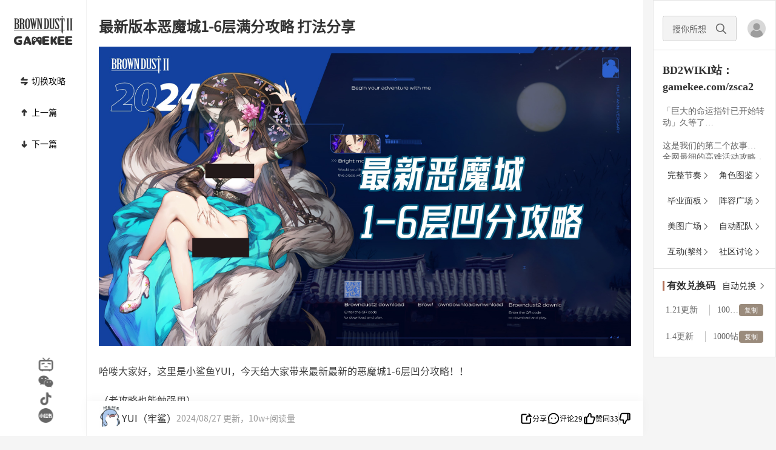

--- FILE ---
content_type: text/html;charset=utf8
request_url: https://www.gamekee.com/zsca2/613097.html
body_size: 21100
content:
<!DOCTYPE html>
<html lang="zh-cn" style="font-size: 37.5px" theme=light>

<head>
  <meta charset="utf-8">
  <meta content="IE=edge" http-equiv="X-UA-Compatible">
  <meta name="referrer" content="origin-when-cross-origin">
  <meta content="width=device-width,initial-scale=1.0,maximum-scale=1.0,user-scalable=0,viewport-fit=cover"
    name="viewport">
  <title>棕色尘埃2最新版本恶魔城1-6层满分攻略 打法分享_棕色尘埃2wiki|GameKee</title>
  <meta name="keywords" content="" />
  <meta name="description" content="哈喽大家好，这里是小鲨鱼YUI，今天给大家带来最新最新的恶魔城1-6层凹分攻略！！（老攻略也能勉强用）（此攻略理论上能凹满分，所以配置有点高，但是已经尽量去压低配置了，少穿了很多装备。配置没这么高没事" />
  <link rel="icon" href="/favicon.ico">
  
  <link rel="stylesheet" href="//cdnstatic.gamekee.com/wiki/4.0/pc/dist/css/main.ea69ff01.css"><link rel="stylesheet" href="//cdnstatic.gamekee.com/wiki/4.0/pc/dist/css/9722.5650821f.0798a889.css">

</head>

<body>
  <div id="app" data-server-rendered="true" class="pc-app" data-v-b26e4cd0><div class="wiki-base" data-v-2c3b9525 data-v-b26e4cd0><div class="wiki-base-layout" data-v-2c3b9525><!----><main id="wiki-body" class="wiki-body" style="margin:0;padding:0;" data-v-2c3b9525><div class="wiki-content zsca2-wiki-content" style="margin:0;padding:0;width:100%;" data-v-2c3b9525><!----><div class="detail-page" data-v-7cf037cc data-v-2c3b9525><div class="tj-layout" data-v-5c41cd59 data-v-217ac4a0 data-v-7cf037cc><div class="nav-wrapper" style="width:143px;transform:scale(1) translateX(-960px);" data-v-5c41cd59><div class="nav-new" style="background:#fff;" data-v-5c41cd59 data-v-217ac4a0><a href="/zsca2/" class="link router-link-active" data-v-217ac4a0><div class="logo-container" data-v-217ac4a0><img src="//cdnimg-v2.gamekee.com/wiki2.0/images/w_194/h_96/50118/497891/2025/8/24/972012.png" alt="" class="game-slogn" data-v-217ac4a0></div></a><!----><div class="catalog-container" data-v-5c41cd59 data-v-7cf037cc><div class="detail-catalog" style="visibility:hidden;" data-v-680b6d7b data-v-7cf037cc><div class="list" data-v-680b6d7b><div class="header" data-v-680b6d7b><span class="title" data-v-680b6d7b>目录</span><img src="[data-uri]" class="close" data-v-680b6d7b></div><div class="scroll-wrapper visible" data-v-680b6d7b><div class="scroll-view" data-v-680b6d7b></div></div></div></div></div><div class="el-dialog__wrapper" style="display:none;--dialog-transform:scale(1) translateX(calc(-817px - var(--no-scrollbar, 0px) / 2));" data-v-92c21f3c data-v-7cf037cc><div role="dialog" aria-modal="true" aria-label="dialog" class="el-dialog el-dialog-clearstyle-class detail-nav" style="margin-top:5vh;width:861px;"><div class="el-dialog__header"><span class="el-dialog__title"></span><button type="button" aria-label="Close" class="el-dialog__headerbtn"><i class="el-dialog__close el-icon el-icon-close"></i></button></div><!----><!----></div></div><div class="teleporter hidden" data-v-3052125f data-v-217ac4a0><div class="article-custom-media-container" style="left:calc(50% - var(--no-scrollbar, 0px) / 2 - 22px);transform:scale(1) translateX(-888.5px);" data-v-3052125f></div></div></div></div><div class="main-wrapper" style="width:934px;height:auto;margin-left:143px;margin-right:843px;transform:translateX(-960px);" data-v-5c41cd59><div class="main" style="width:934px;padding:0 16px 0 0px;transform:scale(1);" data-v-5c41cd59><div class="main-new" style="background:#fff;padding:0 20px;" data-v-5c41cd59 data-v-217ac4a0><div class="new-wiki-detail" data-v-5c41cd59 data-v-7cf037cc><div class="wiki-main-box" data-v-5c41cd59 data-v-7cf037cc><div class="wiki-detail-box" data-v-5c41cd59 data-v-7cf037cc><div class="main-content" data-v-5c41cd59 data-v-7cf037cc><article class="wiki-detail-body" data-v-5c41cd59 data-v-7cf037cc><div style="margin-top:-54px;" data-v-5c41cd59 data-v-7cf037cc><div class="wiki-detail-title" data-v-4f69bcc0 data-v-7cf037cc><!----><!----><span data-v-4f69bcc0><h1 class="title" data-v-4f69bcc0>最新版本恶魔城1-6层满分攻略 打法分享</h1></span></div></div><div class="detail-content-comp zsca2-game-content" data-v-5e6826bc data-v-7cf037cc><!----><div class="wiki-detail-content pc-detail-content" data-v-5e6826bc><div class="div-img"></div><span style="font-size: 16px;"><div class="div-img"><div class="div-img"><img loading="lazy" data-width="2560" data-height="1440" data-real="//cdnimg-v2.gamekee.com/wiki2.0/images/w_2560/h_1440/50118/236746/2024/7/27/622831.png" src="//cdnimg-v2.gamekee.com/wiki2.0/images/w_2560/h_1440/50118/236746/2024/7/27/622831.png"></div><br></div><div class="div-img">哈喽大家好，这里是小鲨鱼YUI，今天给大家带来最新最新的恶魔城1-6层凹分攻略！！<br></div><div class="div-img"><br></div><div class="div-img">（老攻略也能勉强用）</div><div class="div-img"><br></div><div class="div-img"><span style="font-weight: bold;">（此攻略理论上能凹满分，所以配置有点高，但是已经尽量去压低配置了，少穿了很多装备。配置没这么高没事，按照攻略打依然能打高分）</span></div><div class="div-img"><br></div><div class="div-img">感谢巴哈大佬：困江底的龙，B站大佬：<span style="">咕咕鸭咕ya</span>提供。</div><div class="div-img"><br></div><div class="div-img"><div contenteditable="false" class="title-model-wrapper title3"><div contenteditable="true" class="title-p" style="text-align: center;"><span style="">前言</span></div></div><br></div><div class="div-img"><span style="color: rgb(64, 64, 64); font-weight: 700; text-align: center;">文中所写内容具备时效性，请配合当下环境判断是否迎合当前版本。</span><br></div><div class="div-img"><br></div><div class="div-img"><div contenteditable="false" class="title-model-wrapper title1"><div contenteditable="true" class="title-p">恶魔城凹分机制讲解</div></div><br></div><div class="div-img"><span style="font-weight: bold;">凹分顾名思义就是要满足关卡的条件，基本一回合全歼灭为目的，还需要搭配3~4个同系角色才能满足高分条件</span>，当然可以选择躺平跳过，毕竟凹分除了顶尖氪佬，两周的古代水晶不会差距太大，可以选择第一周快结算时再一次性爬分，分享一些3~5星搭配阵容 慢慢更新，基本要凹分以300名内为目标，不然都是做白工。<br></div><div class="div-img"><span style=""><br></span></div><div class="div-img"><img loading="lazy" src="//cdnimg-v2.gamekee.com/wiki2.0/images/w_687/h_308/50118/40405/2024/0/31/935782.png" alt="" data-width="687" data-height="308"><span style=""><br></span></div><div class="div-img"><br></div><div class="div-img"><span style="">平民微氪阵容结算成积约100多，最高打进前100</span><br></div><div class="div-img"><span style=""><br></span></div><div class="div-img"><img loading="lazy" src="//cdnimg-v2.gamekee.com/wiki2.0/images/w_689/h_307/50118/40405/2024/0/31/858350.png" alt="" data-width="689" data-height="307"><span style=""><br></span></div><div class="div-img"><br></div><div class="div-img"><div contenteditable="false" class="title-model-wrapper title1"><div contenteditable="true" class="title-p"><span style="font-size: 16px;">第一层</span></div></div><br></div><div class="div-img"><div style="color: rgb(51, 51, 51); text-align: left;"><font _mstmutation="1" _msttexthash="29836729" _msthash="52" style=""><span style="font-weight: bold;">条件：</span>4火系 纯物队</font><br style=""></div><div _msttexthash="209741636" _msthash="53" style="color: rgb(51, 51, 51); text-align: left;"><span style="font-weight: bold;">装备 ：</span>SR以上，打手撑攻称暴，辅助可空装~想分数高可凹几次暴</div><div _msttexthash="41016482" _msthash="54" style="color: rgb(51, 51, 51); text-align: left;"><span style="font-weight: bold;">辅助 ：</span>阿里黛安娜 二择一</div><div _msttexthash="164635523" _msthash="55" style="color: rgb(51, 51, 51); text-align: left;"><span style="font-weight: bold;">主C ：</span>男主复仇服+3 须凹一次暴，女朴可以换成威格潮流服</div><div _msttexthash="43588987" _msthash="56" style="color: rgb(51, 51, 51); text-align: left;"><span style="font-weight: bold;">核心服装：</span>男主复仇服</div><br></div><div class="div-img"><img loading="lazy" src="//cdnimg-v2.gamekee.com/wiki2.0/images/w_689/h_309/50118/40405/2024/0/31/851052.png" alt="" data-width="689" data-height="309"><br></div><div class="div-img"><br></div><div class="div-img"><img loading="lazy" src="//cdnimg-v2.gamekee.com/wiki2.0/images/w_690/h_308/50118/40405/2024/0/31/12402.png" alt="" data-width="690" data-height="308"><br></div><div class="div-img"><br></div><div class="div-img"><img loading="lazy" src="//cdnimg-v2.gamekee.com/wiki2.0/images/w_688/h_310/50118/40405/2024/0/31/856519.png" alt="" data-width="688" data-height="310"><br></div><div class="div-img"><br></div><div class="div-img"><span style="font-weight: bold;">第二种思路（鸭佬提供）</span></div><div class="div-img"><br></div><div class="div-img"><div class="video-play-wrapper">
                      <p class="video-title"></p>
                      <div class="img-video-div"><img loading="lazy" class="uploadVideoImg" src="//cdnimg-v2.gamekee.com/wiki2.0/video/50118/40405/2024/2/11/843501.png" data-url="//cdnimg-v2.gamekee.com/wiki2.0/video/50118/40405/2024/2/11/665902.mp4" data-width="500" data-height="281" style="display: inline;" data-title="" data-is_hot="0" data-isb="1">
                     <i class="icon-video-play"></i>
                      </div>
                    </div><br><br></div><div class="div-img"><br></div><div class="div-img"><div contenteditable="false" class="title-model-wrapper title1"><div contenteditable="true" class="title-p">第二层</div></div><br></div><div class="div-img"><div _msttexthash="1075979242" _msthash="58" style="color: rgb(51, 51, 51); text-align: left;"><span style="font-weight: bold;">条件：</span>4光系 尤里配修女轴<br _istranslated="1" style=""><span style="font-weight: bold;">装备：</span> SR以上，打手撑攻称暴，辅助可空装~想分数高可多凹几次暴<br _istranslated="1" style=""><span style="font-weight: bold;">辅助：</span> 阿里 或 海伦娜 +戴安娜<br _istranslated="1" style=""><span style="font-weight: bold;">主C ：</span>尤里偶像 须凹一次暴<br _istranslated="1" style=""><span style="font-weight: bold;">核心服装： </span>尤里偶像</div><div style="color: rgb(51, 51, 51); text-align: left;"><br style=""></div><div _msttexthash="23364211" _msthash="59" style="color: rgb(51, 51, 51); text-align: left;"><span style="font-weight: bold;">替代角色：</span> 杰登 女主</div><div _msttexthash="23364211" _msthash="59" style="color: rgb(51, 51, 51); text-align: left;"><br></div><div _msttexthash="23364211" _msthash="59" style="color: rgb(51, 51, 51); text-align: left;"><img loading="lazy" src="//cdnimg-v2.gamekee.com/wiki2.0/images/w_688/h_310/50118/40405/2024/0/31/300923.png" alt="" data-width="688" data-height="310"><br></div><br></div><div class="div-img"><span style="color: rgb(51, 51, 51); text-align: left;">阿里第五回合需普攻杀杂鱼，要撑一点攻击</span><br></div><div class="div-img"><span style="color: rgb(51, 51, 51); text-align: left;"><br></span></div><div class="div-img"><img loading="lazy" src="//cdnimg-v2.gamekee.com/wiki2.0/images/w_687/h_312/50118/40405/2024/0/31/958026.png" alt="" data-width="687" data-height="312"><span style="color: rgb(51, 51, 51); text-align: left;"><br></span></div><div class="div-img"><br></div><div class="div-img"><img loading="lazy" src="//cdnimg-v2.gamekee.com/wiki2.0/images/w_689/h_312/50118/40405/2024/0/31/446477.png" alt="" data-width="689" data-height="312"><br></div><div class="div-img"><br></div><div class="div-img"><img loading="lazy" src="//cdnimg-v2.gamekee.com/wiki2.0/images/w_688/h_312/50118/40405/2024/0/31/128224.png" alt="" data-width="688" data-height="312"><br></div><div class="div-img"><br></div><div class="div-img"><img loading="lazy" src="//cdnimg-v2.gamekee.com/wiki2.0/images/w_687/h_311/50118/40405/2024/0/31/5198.png" alt="" data-width="687" data-height="311"><br></div><div class="div-img"><br></div><div class="div-img"><img loading="lazy" src="//cdnimg-v2.gamekee.com/wiki2.0/images/w_692/h_310/50118/40405/2024/0/31/581806.png" alt="" data-width="692" data-height="310"><br></div><div class="div-img"><br></div><div class="div-img"><img loading="lazy" src="//cdnimg-v2.gamekee.com/wiki2.0/images/w_690/h_310/50118/40405/2024/0/31/907812.png" alt="" data-width="690" data-height="310"><br></div><div class="div-img"><br></div><div class="div-img"><span style="font-weight: bold;">第二种思路（鸭佬提供）</span></div><div class="div-img"><br></div><div class="div-img"><div class="video-play-wrapper">
                      <p class="video-title"></p>
                      <div class="img-video-div"><img loading="lazy" class="uploadVideoImg" src="//cdnimg-v2.gamekee.com/wiki2.0/video/50118/40405/2024/2/11/52557.png" data-url="//cdnimg-v2.gamekee.com/wiki2.0/video/50118/40405/2024/2/11/310642.mp4" data-width="500" data-height="281" style="display: inline;" data-title="" data-is_hot="0" data-isb="1">
                     <i class="icon-video-play"></i>
                      </div>
                    </div><br><br></div><div class="div-img"><br></div><div class="div-img"><div contenteditable="false" class="title-model-wrapper title1"><div contenteditable="true" class="title-p"><span style="font-size: 16px;">第三层</span></div></div><br></div><div class="div-img"><div style="color: rgb(51, 51, 51); text-align: left;"><font _mstmutation="1" _msttexthash="12692940" _msthash="62" style=""><span style="font-weight: bold;">条件：</span>4水系</font><br style=""></div><div _msttexthash="220474202" _msthash="63" style="color: rgb(51, 51, 51); text-align: left;"><span style="font-weight: bold;">装备 ：</span>SR以上，打手撑攻称暴，辅助可空装~想分数高可多凹几次暴</div><div _msttexthash="49500022" _msthash="64" style="color: rgb(51, 51, 51); text-align: left;"><span style="font-weight: bold;">辅助：</span> 阿里 海伦 戴安娜 三选一</div><div _msttexthash="59528131" _msthash="65" style="color: rgb(51, 51, 51); text-align: left;"><span style="font-weight: bold;">主C：</span>拉菲娜高%原皮 须凹一次暴</div><div _msttexthash="62564970" _msthash="66" style="color: rgb(51, 51, 51); text-align: left;"><span style="font-weight: bold;">核心服装：</span> 拉菲娜 钢铁引擎</div><br></div><div class="div-img"><img loading="lazy" src="//cdnimg-v2.gamekee.com/wiki2.0/images/w_689/h_311/50118/40405/2024/0/31/175317.png" alt="" data-width="689" data-height="311"><br></div><div class="div-img"><br></div><div class="div-img"><img loading="lazy" src="//cdnimg-v2.gamekee.com/wiki2.0/images/w_687/h_311/50118/40405/2024/0/31/841403.png" alt="" data-width="687" data-height="311"><br></div><div class="div-img"><br></div><div class="div-img"><img loading="lazy" src="//cdnimg-v2.gamekee.com/wiki2.0/images/w_688/h_307/50118/40405/2024/0/31/194185.png" alt="" data-width="688" data-height="307"><br></div><div class="div-img"><br></div><div class="div-img"><img loading="lazy" src="//cdnimg-v2.gamekee.com/wiki2.0/images/w_688/h_311/50118/40405/2024/0/31/103349.png" alt="" data-width="688" data-height="311"><br></div><div class="div-img"><br></div><div class="div-img"><img loading="lazy" src="//cdnimg-v2.gamekee.com/wiki2.0/images/w_688/h_310/50118/40405/2024/0/31/148350.png" alt="" data-width="688" data-height="310"><br></div><div class="div-img"><br></div><div class="div-img"><img loading="lazy" src="//cdnimg-v2.gamekee.com/wiki2.0/images/w_689/h_310/50118/40405/2024/0/31/945411.png" alt="" data-width="689" data-height="310"><br></div><div class="div-img"><br></div><div class="div-img"><span style="font-weight: bold;">第二种思路（鸭佬提供）：</span></div><div class="div-img"><br></div><div class="div-img"><div class="video-play-wrapper">
                      <p class="video-title"></p>
                      <div class="img-video-div"><img loading="lazy" class="uploadVideoImg" src="//cdnimg-v2.gamekee.com/wiki2.0/video/50118/40405/2024/2/11/183624.png" data-url="//cdnimg-v2.gamekee.com/wiki2.0/video/50118/40405/2024/2/11/859002.mp4" data-width="500" data-height="281" style="display: inline;" data-title="" data-is_hot="0" data-isb="1">
                     <i class="icon-video-play"></i>
                      </div>
                    </div><br><br><div contenteditable="false" class="title-model-wrapper title1"><div contenteditable="true" class="title-p"><span style="font-size: 16px;">第四层</span></div></div><br><span style="font-weight: bold;">条件：</span>4光队</div><div class="div-img"><span style="font-weight: bold;">装备：</span>光锤和尤里主c，装备给她俩，女主补伤害。</div><div class="div-img"><br></div><div class="div-img"><span style="font-weight: bold;">阵容组成</span>：</div><div class="div-img"><br></div><div class="div-img"><img loading="lazy" src="//cdnimg-v2.gamekee.com/wiki2.0/images/w_510/h_488/50118/40405/2024/2/11/141700.png" alt="" data-width="510" data-height="488"><br></div><div class="div-img"><br></div><div class="div-img"><span style="font-weight: bold;">视频打法（鸭佬提供）</span>：</div><div class="div-img"><br></div><div class="div-img"><div class="video-play-wrapper">
                      <p class="video-title"></p>
                      <div class="img-video-div"><img loading="lazy" class="uploadVideoImg" src="//cdnimg-v2.gamekee.com/wiki2.0/video/50118/40405/2024/2/11/891270.png" data-url="//cdnimg-v2.gamekee.com/wiki2.0/video/50118/40405/2024/2/11/822082.mp4" data-width="500" data-height="281" style="display: inline;" data-title="" data-is_hot="0" data-isb="1">
                     <i class="icon-video-play"></i>
                      </div>
                    </div><br><br></div><div class="div-img"><br></div><div class="div-img"><div contenteditable="false" class="title-model-wrapper title1"><div contenteditable="true" class="title-p"><span style="font-size: 16px;">第五层</span></div></div><br></div><div class="div-img"><div style="color: rgb(51, 51, 51); text-align: left;"><font _mstmutation="1" _msttexthash="30760327" _msthash="69" style=""><span style="font-weight: bold;">条件：</span>3风系物理队</font><br style=""></div><div _msttexthash="209741636" _msthash="70" style="color: rgb(51, 51, 51); text-align: left;"><span style="font-weight: bold;">装备：</span> SR以上，打手撑攻撑暴，辅助可空装~想分数高可凹几次暴</div><div _msttexthash="50586978" _msthash="71" style="color: rgb(51, 51, 51); text-align: left;"><span style="font-weight: bold;">辅助 ：</span>阿里或铁面具+戴安娜</div><div _msttexthash="73245978" _msthash="72" style="color: rgb(51, 51, 51); text-align: left;"><span style="font-weight: bold;">主C：</span> 尤里 君特 须凹一次暴 格雷清杂</div><div _msttexthash="248803061" _msthash="73" style="color: rgb(51, 51, 51); text-align: left;"><span style="font-weight: bold;">核心服装： </span>格雷 先锋大将（死角清杂用） 有尤里回归偶像也可用</div><div _msttexthash="248803061" _msthash="73" style="color: rgb(51, 51, 51); text-align: left;"><br></div><div _msttexthash="248803061" _msthash="73" style="color: rgb(51, 51, 51); text-align: left;"><img loading="lazy" src="//cdnimg-v2.gamekee.com/wiki2.0/images/w_689/h_310/50118/40405/2024/0/31/827735.png" alt="" data-width="689" data-height="310"><br></div><div _msttexthash="248803061" _msthash="73" style="color: rgb(51, 51, 51); text-align: left;"><br></div><div _msttexthash="248803061" _msthash="73" style="color: rgb(51, 51, 51); text-align: left;"><img loading="lazy" src="//cdnimg-v2.gamekee.com/wiki2.0/images/w_690/h_312/50118/40405/2024/0/31/846043.png" alt="" data-width="690" data-height="312"><br></div><div _msttexthash="248803061" _msthash="73" style="color: rgb(51, 51, 51); text-align: left;"><br></div><div _msttexthash="248803061" _msthash="73" style="color: rgb(51, 51, 51); text-align: left;"><img loading="lazy" src="//cdnimg-v2.gamekee.com/wiki2.0/images/w_688/h_308/50118/40405/2024/0/31/917893.png" alt="" data-width="688" data-height="308"><br></div><div _msttexthash="248803061" _msthash="73" style="color: rgb(51, 51, 51); text-align: left;"><br></div><div _msttexthash="248803061" _msthash="73" style="color: rgb(51, 51, 51); text-align: left;"><img loading="lazy" src="//cdnimg-v2.gamekee.com/wiki2.0/images/w_689/h_310/50118/40405/2024/0/31/300038.png" alt="" data-width="689" data-height="310"><br></div><div _msttexthash="248803061" _msthash="73" style="color: rgb(51, 51, 51); text-align: left;"><br></div><div _msttexthash="248803061" _msthash="73" style="color: rgb(51, 51, 51); text-align: left;"><img loading="lazy" src="//cdnimg-v2.gamekee.com/wiki2.0/images/w_690/h_310/50118/40405/2024/0/31/152301.png" alt="" data-width="690" data-height="310"><br></div><div _msttexthash="248803061" _msthash="73" style="color: rgb(51, 51, 51); text-align: left;"><br></div><div _msttexthash="248803061" _msthash="73" style="color: rgb(51, 51, 51); text-align: left;"><img loading="lazy" src="//cdnimg-v2.gamekee.com/wiki2.0/images/w_687/h_310/50118/40405/2024/0/31/376816.png" alt="" data-width="687" data-height="310"><br></div><div _msttexthash="248803061" _msthash="73" style="color: rgb(51, 51, 51); text-align: left;"><br></div><div _msttexthash="248803061" _msthash="73" style="color: rgb(51, 51, 51); text-align: left;"><span style="font-weight: bold;">第二种思路（鸭佬提供）：</span></div><div _msttexthash="248803061" _msthash="73" style="color: rgb(51, 51, 51); text-align: left;"><br></div><div _msttexthash="248803061" _msthash="73" style="color: rgb(51, 51, 51); text-align: left;"><div class="video-play-wrapper">
                      <p class="video-title"></p>
                      <div class="img-video-div"><img loading="lazy" class="uploadVideoImg" src="//cdnimg-v2.gamekee.com/wiki2.0/video/50118/40405/2024/2/11/962328.png" data-url="//cdnimg-v2.gamekee.com/wiki2.0/video/50118/40405/2024/2/11/989747.mp4" data-width="500" data-height="281" style="display: inline;" data-title="" data-is_hot="0" data-isb="1">
                     <i class="icon-video-play"></i>
                      </div>
                    </div><div contenteditable="false" class="title-model-wrapper title1"><div contenteditable="true" class="title-p"><span style="font-size: 16px;">第六层</span></div></div><div _msttexthash="248803061" _msthash="73" style="color: rgb(51, 51, 51); text-align: left;"><span style="font-weight: bold;">阵容组成：</span></div><div _msttexthash="248803061" _msthash="73" style="color: rgb(51, 51, 51); text-align: left;"><br></div><div _msttexthash="248803061" _msthash="73" style="color: rgb(51, 51, 51); text-align: left;"><img loading="lazy" src="//cdnimg-v2.gamekee.com/wiki2.0/images/w_518/h_534/50118/40405/2024/2/11/820144.png" alt="" data-width="518" data-height="534"><br></div><div _msttexthash="248803061" _msthash="73" style="color: rgb(51, 51, 51); text-align: left;"><br></div><div _msttexthash="248803061" _msthash="73" style="color: rgb(51, 51, 51); text-align: left;"><span style="font-weight: bold;">视频打法（鸭佬提供）：</span></div><div _msttexthash="248803061" _msthash="73" style="color: rgb(51, 51, 51); text-align: left;"><br></div><div _msttexthash="248803061" _msthash="73" style="color: rgb(51, 51, 51); text-align: left;"><div class="video-play-wrapper">
                      <p class="video-title"></p>
                      <div class="img-video-div"><img loading="lazy" class="uploadVideoImg" src="//cdnimg-v2.gamekee.com/wiki2.0/video/50118/40405/2024/2/11/351945.png" data-url="//cdnimg-v2.gamekee.com/wiki2.0/video/50118/40405/2024/2/11/933126.mp4" data-width="500" data-height="281" style="display: inline;" data-title="" data-is_hot="0" data-isb="1">
                     <i class="icon-video-play"></i>
                      </div>
                    </div><br><br></div><div _msttexthash="248803061" _msthash="73" style="color: rgb(51, 51, 51); text-align: left;">感谢鸭佬，这边提供一个鸭佬的b站主页：<a href="https://space.bilibili.com/13502206" target="_blank">点击这里</a></div></div></div></span><div class="div-img"><br></div><div class="div-img"><span style="font-size: 16px;">（未完待续，后续会更新更多的思路！）</span></div></div><!----></div><!----><!----></article><div data-v-5c41cd59 data-v-7cf037cc><div class="wiki-detail-footer" data-v-64a2a786 data-v-7cf037cc><div class="desc-box" data-v-64a2a786><div class="left" data-v-64a2a786><span class="source-game" data-v-64a2a786> 来自wiki：<a href="/zsca2/" data-v-64a2a786> 棕色尘埃2 </a></span></div><div class="right" data-v-64a2a786><!----><!----><span data-v-64a2a786><div role="tooltip" id="el-popover-962" aria-hidden="true" class="el-popover el-popper" style="width:320px;display:none;"><!----><div class="log-list" data-v-64a2a786><div style="text-align:center;" data-v-64a2a786>无数据</div></div></div><span class="el-popover__reference-wrapper"><span class="log-btn" data-v-64a2a786>历史记录</span></span></span><span class="report" style="cursor: pointer; color: #999999" data-v-64a2a786><i class="el-icon-warning-outline" data-v-64a2a786></i> 投诉或建议 </span></div></div><div class="el-dialog__wrapper" style="display:none;" data-v-2fef63c5 data-v-64a2a786><div role="dialog" aria-modal="true" aria-label="dialog" class="el-dialog report-dialog" style="margin-top:15vh;width:330px;"><div class="el-dialog__header"><div class="el-divider el-divider--horizontal" data-v-2fef63c5><div class="el-divider__text is-center" data-v-2fef63c5><span class="h-title" data-v-2fef63c5>举报</span></div></div><!----></div><!----><!----></div></div><div class="el-dialog__wrapper share-dialog" style="display:none;" data-v-3dffa3a9 data-v-64a2a786><div role="dialog" aria-modal="true" aria-label="分享" class="el-dialog" style="margin-top:15vh;width:427px;"><div class="el-dialog__header"><span class="el-dialog__title">分享</span><button type="button" aria-label="Close" class="el-dialog__headerbtn"><i class="el-dialog__close el-icon el-icon-close"></i></button></div><!----><div class="el-dialog__footer"><div class="bottom" data-v-3dffa3a9><button class="btn" data-v-3dffa3a9>保存图片</button><button class="btn" data-v-3dffa3a9>复制链接分享</button></div></div></div></div><div class="el-dialog__wrapper" style="display:none;" data-v-64a2a786><div role="dialog" aria-modal="true" aria-label="更换绑定文章" class="el-dialog el-dialog--center" style="margin-top:15vh;width:400px;"><div class="el-dialog__header"><span class="el-dialog__title">更换绑定文章</span><button type="button" aria-label="Close" class="el-dialog__headerbtn"><i class="el-dialog__close el-icon el-icon-close"></i></button></div><!----><!----></div></div></div><div class="content-divider" data-v-5c41cd59 data-v-7cf037cc></div><div class="detail-emoji-bar" data-v-2c845ede data-v-7cf037cc><div class="emoji" style="border-color:#f0f1f5;" data-v-2c845ede><img src="//cdnimg-v2.gamekee.com/wiki2.0/images/w_676/h_676/50118/236746/2025/11/15/734300.png" alt data-v-2c845ede><span style="color:#333333;" data-v-2c845ede>0</span></div><div class="emoji" style="border-color:#f0f1f5;" data-v-2c845ede><img src="//cdnimg-v2.gamekee.com/wiki2.0/images/w_676/h_676/50118/236746/2025/11/15/235352.png" alt data-v-2c845ede><span style="color:#333333;" data-v-2c845ede>0</span></div><div class="emoji" style="border-color:#f0f1f5;" data-v-2c845ede><img src="//cdnimg-v2.gamekee.com/wiki2.0/images/w_676/h_676/50118/236746/2025/11/15/508467.png" alt data-v-2c845ede><span style="color:#333333;" data-v-2c845ede>0</span></div><div class="emoji" style="border-color:#f0f1f5;" data-v-2c845ede><img src="//cdnimg-v2.gamekee.com/wiki2.0/images/w_676/h_676/50118/236746/2025/11/15/285783.png" alt data-v-2c845ede><span style="color:#333333;" data-v-2c845ede>0</span></div></div><div class="comment-box" data-v-5c41cd59 data-v-7cf037cc><div class="title" data-v-5c41cd59 data-v-7cf037cc>评论（29）</div><div class="wiki-detail-comment" style="height:auto;" data-v-1ca70c3b data-v-7cf037cc><div class="detail-comment" data-v-1ca70c3b><div show-cancel="true" class="detail-comment-send" data-v-5b31417d data-v-1ca70c3b><div contenteditable="true" placeholder="写下友好的评论，有助于彼此更好地交流" class="comment-input" data-v-5b31417d></div><!----><!----></div></div><div class="wiki-comment-list" style="height:auto;background:transparent;" data-v-1ca70c3b><!----><div class="scroll-comp" data-v-273a0646 data-v-1ca70c3b><div class="list" data-v-273a0646 data-v-1ca70c3b><div data-v-273a0646 data-v-1ca70c3b><div class="userAnswer pc-comment" data-v-3eaa3616 data-v-1ca70c3b><img loading="lazy" src="//cdnimg-v2.gamekee.com/wiki2.0/avatar/avatar_3.png?x-image-process=image/resize,m_lfit,h_100,w_100/ignore-error,1&amp;image_process=resize,mid,w_100,h_100&amp;eo-img.resize=w/100" class="head-img" data-v-3eaa3616><p class="user-name" data-v-3eaa3616><span class="user" data-v-3eaa3616> 步川苦茶子 <!----></span><!----><!----><!----><span class="device mL5" data-v-1681649f data-v-3eaa3616><svg aria-hidden="true" class="svg-icon icon" data-v-06de80a6 data-v-1681649f><use xlink:href="#svgicon-wap-icon" data-v-06de80a6></use></svg></span><!----><div class="dorp-down-btn el-dropdown" style="position:absolute;right:0;top:0;" data-v-3eaa3616><img src="[data-uri]" alt="" class="icon" data-v-3eaa3616><ul class="el-dropdown-menu el-popper el-dropdown-menu--small" style="display:none;" data-v-3eaa3616><!----><li tabindex="-1" class="el-dropdown-menu__item" data-v-3eaa3616><!----><span data-v-3eaa3616>举报</span></li><!----><!----></ul></div></p><p class="time-area" data-v-3eaa3616><span class="time" data-v-3eaa3616>2025/08/19</span><span class="area" data-v-3eaa3616>浙江省 </span></p><div class="content" data-v-3eaa3616><!----><span data-v-3eaa3616>去看新的满分攻略，这个攻略太老了</span></div><!----><!----><div class="answer-operating" data-v-3eaa3616><span class="louNum" data-v-3eaa3616> #29 </span><div class="right" data-v-3eaa3616><span class="comment-btn" data-v-3eaa3616><img src="[data-uri]" alt class="icon" style="margin-right: 1px" data-v-3eaa3616> 0 </span><span data-v-3eaa3616><img src="[data-uri]" alt class="icon" data-v-3eaa3616> 0 </span></div></div><!----><div class="el-dialog__wrapper" style="display:none;" data-v-2fef63c5 data-v-3eaa3616><div role="dialog" aria-modal="true" aria-label="dialog" class="el-dialog report-dialog" style="margin-top:15vh;width:330px;"><div class="el-dialog__header"><div class="el-divider el-divider--horizontal" data-v-2fef63c5><div class="el-divider__text is-center" data-v-2fef63c5><span class="h-title" data-v-2fef63c5>举报</span></div></div><!----></div><!----><!----></div></div><div class="el-dialog__wrapper" style="display:none;" data-v-675767cf data-v-3eaa3616><div role="dialog" aria-modal="true" aria-label="dialog" class="el-dialog" style="margin-top:15vh;width:303px;"><div class="el-dialog__header"><span class="el-dialog__title"></span><button type="button" aria-label="Close" class="el-dialog__headerbtn"><i class="el-dialog__close el-icon el-icon-close"></i></button></div><!----><!----></div></div></div><!----></div><div data-v-273a0646 data-v-1ca70c3b><div class="userAnswer pc-comment" data-v-3eaa3616 data-v-1ca70c3b><img loading="lazy" src="//cdnimg-v2.gamekee.com/wiki2.0/avatar/avatar_9.png?x-image-process=image/resize,m_lfit,h_100,w_100/ignore-error,1&amp;image_process=resize,mid,w_100,h_100&amp;eo-img.resize=w/100" class="head-img" data-v-3eaa3616><p class="user-name" data-v-3eaa3616><span class="user" data-v-3eaa3616> 悲凉等于枕头 <!----></span><!----><!----><!----><span class="device mL5" data-v-1681649f data-v-3eaa3616><svg aria-hidden="true" class="svg-icon icon" data-v-06de80a6 data-v-1681649f><use xlink:href="#svgicon-pc-icon" data-v-06de80a6></use></svg></span><!----><div class="dorp-down-btn el-dropdown" style="position:absolute;right:0;top:0;" data-v-3eaa3616><img src="[data-uri]" alt="" class="icon" data-v-3eaa3616><ul class="el-dropdown-menu el-popper el-dropdown-menu--small" style="display:none;" data-v-3eaa3616><!----><li tabindex="-1" class="el-dropdown-menu__item" data-v-3eaa3616><!----><span data-v-3eaa3616>举报</span></li><!----><!----></ul></div></p><p class="time-area" data-v-3eaa3616><span class="time" data-v-3eaa3616>2025/04/26</span><span class="area" data-v-3eaa3616>中国台湾 </span></p><div class="content" data-v-3eaa3616><!----><span data-v-3eaa3616>第三层+0泳装墨菲亚+使徒墨菲亚配合+5 B偶可以满分</span></div><!----><!----><div class="answer-operating" data-v-3eaa3616><span class="louNum" data-v-3eaa3616> #28 </span><div class="right" data-v-3eaa3616><span class="comment-btn" data-v-3eaa3616><img src="[data-uri]" alt class="icon" style="margin-right: 1px" data-v-3eaa3616> 0 </span><span data-v-3eaa3616><img src="[data-uri]" alt class="icon" data-v-3eaa3616> 0 </span></div></div><!----><div class="el-dialog__wrapper" style="display:none;" data-v-2fef63c5 data-v-3eaa3616><div role="dialog" aria-modal="true" aria-label="dialog" class="el-dialog report-dialog" style="margin-top:15vh;width:330px;"><div class="el-dialog__header"><div class="el-divider el-divider--horizontal" data-v-2fef63c5><div class="el-divider__text is-center" data-v-2fef63c5><span class="h-title" data-v-2fef63c5>举报</span></div></div><!----></div><!----><!----></div></div><div class="el-dialog__wrapper" style="display:none;" data-v-675767cf data-v-3eaa3616><div role="dialog" aria-modal="true" aria-label="dialog" class="el-dialog" style="margin-top:15vh;width:303px;"><div class="el-dialog__header"><span class="el-dialog__title"></span><button type="button" aria-label="Close" class="el-dialog__headerbtn"><i class="el-dialog__close el-icon el-icon-close"></i></button></div><!----><!----></div></div></div><!----></div><div data-v-273a0646 data-v-1ca70c3b><div class="userAnswer pc-comment" data-v-3eaa3616 data-v-1ca70c3b><img loading="lazy" src="https://cdnimg-v2.gamekee.com/wiki_app/post/20250327/1743019602385104.jpeg?x-image-process=image/resize,m_lfit,h_100,w_100/ignore-error,1&amp;image_process=resize,mid,w_100,h_100&amp;eo-img.resize=w/100" class="head-img" data-v-3eaa3616><p class="user-name" data-v-3eaa3616><span class="user" data-v-3eaa3616> 给木的压力大 <!----></span><!----><!----><!----><span class="device mL5" data-v-1681649f data-v-3eaa3616><svg aria-hidden="true" class="svg-icon icon" data-v-06de80a6 data-v-1681649f><use xlink:href="#svgicon-android-icon" data-v-06de80a6></use></svg></span><!----><div class="dorp-down-btn el-dropdown" style="position:absolute;right:0;top:0;" data-v-3eaa3616><img src="[data-uri]" alt="" class="icon" data-v-3eaa3616><ul class="el-dropdown-menu el-popper el-dropdown-menu--small" style="display:none;" data-v-3eaa3616><!----><li tabindex="-1" class="el-dropdown-menu__item" data-v-3eaa3616><!----><span data-v-3eaa3616>举报</span></li><!----><!----></ul></div></p><p class="time-area" data-v-3eaa3616><span class="time" data-v-3eaa3616>2025/03/22</span><span class="area" data-v-3eaa3616>四川省 </span></p><div class="content" data-v-3eaa3616><!----><span data-v-3eaa3616>想问一下，这个排名奖励是6层一起算还是单独一层的</span></div><!----><!----><div class="answer-operating" data-v-3eaa3616><span class="louNum" data-v-3eaa3616> #27 </span><div class="right" data-v-3eaa3616><span class="comment-btn" data-v-3eaa3616><img src="[data-uri]" alt class="icon" style="margin-right: 1px" data-v-3eaa3616> 0 </span><span data-v-3eaa3616><img src="[data-uri]" alt class="icon" data-v-3eaa3616> 0 </span></div></div><!----><div class="el-dialog__wrapper" style="display:none;" data-v-2fef63c5 data-v-3eaa3616><div role="dialog" aria-modal="true" aria-label="dialog" class="el-dialog report-dialog" style="margin-top:15vh;width:330px;"><div class="el-dialog__header"><div class="el-divider el-divider--horizontal" data-v-2fef63c5><div class="el-divider__text is-center" data-v-2fef63c5><span class="h-title" data-v-2fef63c5>举报</span></div></div><!----></div><!----><!----></div></div><div class="el-dialog__wrapper" style="display:none;" data-v-675767cf data-v-3eaa3616><div role="dialog" aria-modal="true" aria-label="dialog" class="el-dialog" style="margin-top:15vh;width:303px;"><div class="el-dialog__header"><span class="el-dialog__title"></span><button type="button" aria-label="Close" class="el-dialog__headerbtn"><i class="el-dialog__close el-icon el-icon-close"></i></button></div><!----><!----></div></div></div><!----></div><div data-v-273a0646 data-v-1ca70c3b><div class="userAnswer pc-comment" data-v-3eaa3616 data-v-1ca70c3b><img loading="lazy" src="//cdnimg-v2.gamekee.com/wiki2.0/avatar/1/11.png?x-image-process=image/resize,m_lfit,h_100,w_100/ignore-error,1&amp;image_process=resize,mid,w_100,h_100&amp;eo-img.resize=w/100" class="head-img" data-v-3eaa3616><p class="user-name" data-v-3eaa3616><span class="user" data-v-3eaa3616> 玩命有板凳 <!----></span><!----><!----><!----><span class="device mL5" data-v-1681649f data-v-3eaa3616><svg aria-hidden="true" class="svg-icon icon" data-v-06de80a6 data-v-1681649f><use xlink:href="#svgicon-pc-icon" data-v-06de80a6></use></svg></span><!----><div class="dorp-down-btn el-dropdown" style="position:absolute;right:0;top:0;" data-v-3eaa3616><img src="[data-uri]" alt="" class="icon" data-v-3eaa3616><ul class="el-dropdown-menu el-popper el-dropdown-menu--small" style="display:none;" data-v-3eaa3616><!----><li tabindex="-1" class="el-dropdown-menu__item" data-v-3eaa3616><!----><span data-v-3eaa3616>举报</span></li><!----><!----></ul></div></p><p class="time-area" data-v-3eaa3616><span class="time" data-v-3eaa3616>2025/02/28</span><span class="area" data-v-3eaa3616>河南省 </span></p><div class="content" data-v-3eaa3616><!----><span data-v-3eaa3616>去b站看攻略吧，这里的攻略太老了，b站上的新，练度要求其实低得很。</span></div><!----><!----><div class="answer-operating" data-v-3eaa3616><span class="louNum" data-v-3eaa3616> #26 </span><div class="right" data-v-3eaa3616><span class="comment-btn" data-v-3eaa3616><img src="[data-uri]" alt class="icon" style="margin-right: 1px" data-v-3eaa3616> 0 </span><span data-v-3eaa3616><img src="[data-uri]" alt class="icon" data-v-3eaa3616> 1 </span></div></div><!----><div class="el-dialog__wrapper" style="display:none;" data-v-2fef63c5 data-v-3eaa3616><div role="dialog" aria-modal="true" aria-label="dialog" class="el-dialog report-dialog" style="margin-top:15vh;width:330px;"><div class="el-dialog__header"><div class="el-divider el-divider--horizontal" data-v-2fef63c5><div class="el-divider__text is-center" data-v-2fef63c5><span class="h-title" data-v-2fef63c5>举报</span></div></div><!----></div><!----><!----></div></div><div class="el-dialog__wrapper" style="display:none;" data-v-675767cf data-v-3eaa3616><div role="dialog" aria-modal="true" aria-label="dialog" class="el-dialog" style="margin-top:15vh;width:303px;"><div class="el-dialog__header"><span class="el-dialog__title"></span><button type="button" aria-label="Close" class="el-dialog__headerbtn"><i class="el-dialog__close el-icon el-icon-close"></i></button></div><!----><!----></div></div></div><!----></div><div data-v-273a0646 data-v-1ca70c3b><div class="userAnswer pc-comment" data-v-3eaa3616 data-v-1ca70c3b><img loading="lazy" src="//cdnimg-v2.gamekee.com/wiki2.0/avatar/1/23.png?x-image-process=image/resize,m_lfit,h_100,w_100/ignore-error,1&amp;image_process=resize,mid,w_100,h_100&amp;eo-img.resize=w/100" class="head-img" data-v-3eaa3616><p class="user-name" data-v-3eaa3616><span class="user" data-v-3eaa3616> 虚心和战斗机 <!----></span><!----><!----><!----><span class="device mL5" data-v-1681649f data-v-3eaa3616><svg aria-hidden="true" class="svg-icon icon" data-v-06de80a6 data-v-1681649f><use xlink:href="#svgicon-pc-icon" data-v-06de80a6></use></svg></span><!----><div class="dorp-down-btn el-dropdown" style="position:absolute;right:0;top:0;" data-v-3eaa3616><img src="[data-uri]" alt="" class="icon" data-v-3eaa3616><ul class="el-dropdown-menu el-popper el-dropdown-menu--small" style="display:none;" data-v-3eaa3616><!----><li tabindex="-1" class="el-dropdown-menu__item" data-v-3eaa3616><!----><span data-v-3eaa3616>举报</span></li><!----><!----></ul></div></p><p class="time-area" data-v-3eaa3616><span class="time" data-v-3eaa3616>2025/02/01</span><span class="area" data-v-3eaa3616>香港 </span></p><div class="content" data-v-3eaa3616><!----><span data-v-3eaa3616>什么时候更新都2025了</span></div><!----><!----><div class="answer-operating" data-v-3eaa3616><span class="louNum" data-v-3eaa3616> #25 </span><div class="right" data-v-3eaa3616><span class="comment-btn" data-v-3eaa3616><img src="[data-uri]" alt class="icon" style="margin-right: 1px" data-v-3eaa3616> 0 </span><span data-v-3eaa3616><img src="[data-uri]" alt class="icon" data-v-3eaa3616> 0 </span></div></div><!----><div class="el-dialog__wrapper" style="display:none;" data-v-2fef63c5 data-v-3eaa3616><div role="dialog" aria-modal="true" aria-label="dialog" class="el-dialog report-dialog" style="margin-top:15vh;width:330px;"><div class="el-dialog__header"><div class="el-divider el-divider--horizontal" data-v-2fef63c5><div class="el-divider__text is-center" data-v-2fef63c5><span class="h-title" data-v-2fef63c5>举报</span></div></div><!----></div><!----><!----></div></div><div class="el-dialog__wrapper" style="display:none;" data-v-675767cf data-v-3eaa3616><div role="dialog" aria-modal="true" aria-label="dialog" class="el-dialog" style="margin-top:15vh;width:303px;"><div class="el-dialog__header"><span class="el-dialog__title"></span><button type="button" aria-label="Close" class="el-dialog__headerbtn"><i class="el-dialog__close el-icon el-icon-close"></i></button></div><!----><!----></div></div></div><!----></div><div style="min-height:20px;" data-v-273a0646 data-v-1ca70c3b>  </div></div></div></div><!----><div class="el-dialog__wrapper" style="display:none;" data-v-675767cf data-v-1ca70c3b><div role="dialog" aria-modal="true" aria-label="dialog" class="el-dialog" style="margin-top:15vh;width:303px;"><div class="el-dialog__header"><span class="el-dialog__title"></span><button type="button" aria-label="Close" class="el-dialog__headerbtn"><i class="el-dialog__close el-icon el-icon-close"></i></button></div><!----><!----></div></div></div></div></div><div data-v-5c41cd59 data-v-7cf037cc><div class="teleporter hidden" data-v-3052125f data-v-7cf037cc><div class="aside-bar-fixed light zsca2" style="width:918px;left:calc(50% - var(--no-scrollbar, 0px) / 2);transform:scale(1) translateX(-817px);padding-left:20px;" data-v-33db5496 data-v-7cf037cc><div class="aside-left" data-v-33db5496><span data-v-33db5496><div role="tooltip" id="el-popover-9003" aria-hidden="true" class="el-popover el-popper" style="width:undefinedpx;display:none;"><!----><div class="content-author" data-v-e757ec44 data-v-33db5496><div class="top" data-v-e757ec44><div class="avatar-box" data-v-e757ec44><img src="//cdnimg-v2.gamekee.com/wiki2.0/images/w_400/h_400/215/497891/2024/2/15/937366.jpg" class="avatar" data-v-e757ec44></div><div class="desc" data-v-e757ec44><div class="nick-box" data-v-e757ec44><div class="nick" data-v-e757ec44>YUI（牢鲨）</div><div class="user-tag-group" data-v-abdccca4 data-v-e757ec44><div class="tag1" data-v-abdccca4>版主</div><div class="tag3" style="background:#00B0F0;" data-v-abdccca4>牢鲨</div></div></div><div class="update" data-v-e757ec44>2天前更新</div></div><div class="look" data-v-e757ec44> 关注 </div></div><div class="center" data-v-e757ec44><div class="enum" data-v-e757ec44><span class="label" data-v-e757ec44>原创</span><span class="value" data-v-e757ec44>2.8K+</span></div><div class="enum" data-v-e757ec44><span class="label" data-v-e757ec44>获阅数量</span><span class="value" data-v-e757ec44>5771.8W+</span></div><div class="enum" data-v-e757ec44><span class="label" data-v-e757ec44>获赞</span><span class="value" data-v-e757ec44>6.0W+</span></div></div><div class="bottom" data-v-e757ec44><div class="detail-contributor" style="width:100%;justify-content:space-between;" data-v-4f3e4371 data-v-e757ec44><div class="list" data-v-4f3e4371><a href="/user/index/40405.html" target="_blank" data-v-4f3e4371><div title="YUI" class="avatar" data-v-4f3e4371><img src="//cdnimg-v2.gamekee.com/wiki2.0/avatar/1/18.png" alt data-v-4f3e4371></div></a><a href="/user/index/236746.html" target="_blank" data-v-4f3e4371><div title="兔兔酱" class="avatar" data-v-4f3e4371><img src="//cdnimg-v2.gamekee.com/wiki2.0/images/w_512/h_512/215/236746/2022/9/20/890498.png" alt data-v-4f3e4371></div></a></div><a href="/zsca2/contributor?contentId=613097" data-v-4f3e4371><div class="more" data-v-4f3e4371> 共 2 人编辑 <i class="el-icon el-icon-arrow-right" data-v-4f3e4371></i></div></a></div></div></div></div><span class="el-popover__reference-wrapper"><img src="//cdnimg-v2.gamekee.com/wiki2.0/images/w_400/h_400/215/497891/2024/2/15/937366.jpg" class="avatar" data-v-33db5496></span></span><div class="title" data-v-33db5496><span class="name" data-v-33db5496>YUI（牢鲨）</span><span class="update" data-v-33db5496> 2024/08/27 更新，10w+阅读量 </span></div></div><div class="aside-right" data-v-33db5496><div class="list" style="display:;" data-v-33db5496><!----><!----><div title="分享" class="aside-item" data-v-33db5496><svg aria-hidden="true" class="svg-icon icon" data-v-06de80a6 data-v-33db5496><use xlink:href="#svgicon-zs-tj-share" data-v-06de80a6></use></svg><span data-v-33db5496>分享</span></div><div class="divider" data-v-33db5496></div><div title="评论" class="aside-item" data-v-33db5496><svg aria-hidden="true" class="svg-icon icon" data-v-06de80a6 data-v-33db5496><use xlink:href="#svgicon-zs-tj-comment" data-v-06de80a6></use></svg><span data-v-33db5496>评论0</span></div><div class="divider" data-v-33db5496></div><div title="点赞" class="aside-item like-item" data-v-33db5496><svg aria-hidden="true" class="svg-icon icon" data-v-06de80a6 data-v-33db5496><use xlink:href="#svgicon-zs-tj-like" data-v-06de80a6></use></svg><span class="like-it" data-v-33db5496>赞同33</span></div><div class="divider" data-v-33db5496></div><div class="aside-item like-down" data-v-33db5496><svg aria-hidden="true" class="svg-icon icon" data-v-06de80a6 data-v-33db5496><use xlink:href="#svgicon-zs-tj-like" data-v-06de80a6></use></svg></div></div></div><!----></div></div></div></div></div></div></div></div></div></div><div class="other-wrapper" style="width:554px;transform:scale(1) translateX(117px);height:auto;" data-v-5c41cd59><div class="right-box" style="background:#fff;" data-v-5c41cd59 data-v-217ac4a0><div class="detail-right-info" data-v-5aa7287a data-v-217ac4a0><div class="top" data-v-5aa7287a><div class="search-line" data-v-5aa7287a><div class="search-input el-input el-input--small el-input--suffix" data-v-5aa7287a><!----><input type="text" autocomplete="off" placeholder="搜你所想" class="el-input__inner"><!----><span class="el-input__suffix"><span class="el-input__suffix-inner"><img src="[data-uri]" class="search-icon" data-v-5aa7287a><!----><!----><!----><!----></span><!----></span><!----><!----></div><div class="user-box" data-v-5aa7287a><img src="[data-uri]" alt="未登陆" class="login-icon" data-v-5aa7287a></div></div><div class="game-detail" data-v-5aa7287a><div class="el-scrollbar" style="height:100%;width:100%;overflow-x:hidden;" data-v-5aa7287a><div class="el-scrollbar__wrap el-scrollbar__wrap--hidden-default"><div class="el-scrollbar__view"><div class="game-detail-title" data-v-5aa7287a> BD2WIKI站：gamekee.com/zsca2 </div><div class="desc" data-v-5aa7287a>「巨大的命运指针已开始转动」久等了…<br><br>这是我们的第二个故事…<br>全网最细的高难活动攻略，全网最专业的服装测评，全网最魔怔的XP品鉴！！<br><a href="https://www.gamekee.com/zsca2/640726.html">【速速添加牢鲨微信！获取第一手bd2讯息！】</a><br><br>参与wiki建设/维护，或加入攻略组/投稿攻略，请联系管理员：2841539329<br><br>wiki玩家群（点击一键进群）：<br><br><a href="https://qm.qq.com/q/B25od41T7q">之前的wiki大群和老乡鸡群永久炸了，牢鲨又新建了个2000人新群（剩余2000个坑位）</a><br><br><br>以下是还没有加满的老群：<br><a href="https://qm.qq.com/q/5afaNFEcXK">牢鲨妙妙屋（剩余500个坑位！）</a><br><br><a href="https://qm.qq.com/q/gGjQJS3TVK">交流社群（大）（剩余500个坑位！）</a><br><br><a href="https://qm.qq.com/q/D2lodXKybK">重生交流1群（剩余400个坑位）</a><br><br><a href="https://qm.qq.com/q/tG3pYUse1E">交流群2（剩余300个坑位）</a><br><br><a href="https://qm.qq.com/q/n1dnGjRS2y">重生2群（剩余400个坑位）</a><br><br><a href="https://www.gamekee.com/zsca2/634738.html">【bd2Wiki头衔领取！】</a><br><br>欢迎分享和使用本站！(๑´ڡ`๑)<br>Welcome to use and share our site!！</div></div></div><div class="el-scrollbar__bar is-horizontal"><div class="el-scrollbar__thumb" style="width:0;transform:translateX(0%);ms-transform:translateX(0%);webkit-transform:translateX(0%);"></div></div><div class="el-scrollbar__bar is-vertical"><div class="el-scrollbar__thumb" style="height:0;transform:translateY(0%);ms-transform:translateY(0%);webkit-transform:translateY(0%);"></div></div></div></div><!----></div><!----><!----></div><!----></div></div></div></div></div></main><!----></div></div><div class="el-dialog__wrapper" style="display:none;" data-v-d5de4446 data-v-b26e4cd0><div role="dialog" aria-modal="true" aria-label="dialog" class="el-dialog el-dialog--center login-dialog dialog-normal" style="margin-top:22vh;width:606px;"><div class="el-dialog__header"><span class="el-dialog__title"></span><button type="button" aria-label="Close" class="el-dialog__headerbtn"><i class="el-dialog__close el-icon el-icon-close"></i></button></div><!----><!----></div></div><div class="el-dialog__wrapper" style="display:none;" data-v-5b8bbbbc data-v-b26e4cd0><div role="dialog" aria-modal="true" aria-label="dialog" class="el-dialog el-dialog--center dialog-adult" style="margin-top:22vh;width:584px;"><div class="el-dialog__header"><div class="title" data-v-5b8bbbbc> 身份认证 </div><button type="button" aria-label="Close" class="el-dialog__headerbtn"><i class="el-dialog__close el-icon el-icon-close"></i></button></div><!----><!----></div></div><div class="el-dialog__wrapper" style="display:none;" data-v-fb86506a data-v-b26e4cd0><div role="dialog" aria-modal="true" aria-label="dialog" class="el-dialog underage-dialog" style="margin-top:15vh;width:464px;"><div class="el-dialog__header"><span class="el-dialog__title"></span><!----></div><!----><!----></div></div><span data-v-b26e4cd0><div role="tooltip" id="el-popover-6873" aria-hidden="true" class="el-popover el-popper el-popover-clearstyle-class" style="width:undefinedpx;display:none;"><!----><div class="login-verify-tips"><div class="close-btn"><svg aria-hidden="true" class="svg-icon" data-v-06de80a6><use xlink:href="#svgicon-circle-close" data-v-06de80a6></use></svg></div><span> 实名 <span>登录</span> ，高清无遮挡 </span><!----></div></div><span class="el-popover__reference-wrapper"></span></span><div class="el-dialog__wrapper" style="display:none;" data-v-8209e490 data-v-b26e4cd0><div role="dialog" aria-modal="true" aria-label="dialog" class="el-dialog el-dialog--center login-dialog dialog-normal" style="margin-top:22vh;width:475px;"><div class="el-dialog__header"><span class="el-dialog__title"></span><button type="button" aria-label="Close" class="el-dialog__headerbtn"><i class="el-dialog__close el-icon el-icon-close"></i></button></div><!----><!----></div></div></div>

  <!-- baidu -->
  <script>
    var _hmt = _hmt || [];
    (function () {
      var hm = document.createElement('script');
      hm.src = 'https://hm.baidu.com/hm.js?4e86461ca95817a955a0fd34fef28c67';
      var s = document.getElementsByTagName('script')[0];
      s.parentNode.insertBefore(hm, s);
    })();
  </script>
  <!-- Google tag (gtag.js) -->
  <script async src="https://www.googletagmanager.com/gtag/js?id=G-4M9R3LQQS5"></script>
  <script>
    window.dataLayer = window.dataLayer || [];
    function gtag() { dataLayer.push(arguments); }
    gtag('js', new Date());
    gtag('config', 'G-4M9R3LQQS5'); 
  </script>
  <!-- webStaticsSdk -->
  <script src='//cdnstatic.yingxiong.com/common/webStaticsSdk/web.site.min.js'></script>
  <script>
    var appkey = location.hostname.includes('wiki.ldmnq.com')?'cxLwjTGR':'qNzjOehbKEVI'
    window.staticFn = new StaticFn({appkey: appkey}).init();
  </script>
  <script src="https://res.wx.qq.com/connect/zh_CN/htmledition/js/wxLogin.js"></script>
  <script src="https://connect.qq.com/qc_jssdk.js" data-appid="101531863"
    data-redirecturi="http%3A%2F%2Fwww.gamekee.com%2Fcallback%3Fauthclient%3Dqq"></script>
  <!-- 验证码 -->
  <script type="text/javascript" src="https://o.alicdn.com/captcha-frontend/aliyunCaptcha/AliyunCaptcha.js"></script>

  <script src="//www.gamekee.com/ssr-vuex-store-state.js?cacheKey=wiki:web:pc:e268649a-39dd-45e8-b15a-7f9bd7bd510d_d3bd00cf45729bc4a244cdf5f7603063"></script>

  <script src="//cdnstatic.gamekee.com/wiki/4.0/pc/dist/static/aliyun-oss-sdk-4.16.0.min.js"></script><script src="//cdnstatic.gamekee.com/wiki/4.0/pc/dist/static/esdk-obs-browserjs-3.19.5.min.js"></script><script src="//cdnstatic.gamekee.com/wiki/4.0/pc/dist/static/jquery.min.js"></script>

  <script src="//cdnstatic.gamekee.com/wiki/4.0/pc/dist/js/runtime~main.c5e4430f.js" defer></script><script src="//cdnstatic.gamekee.com/wiki/4.0/pc/dist/js/9722.485359c5.0798a889.js" defer></script><script src="//cdnstatic.gamekee.com/wiki/4.0/pc/dist/js/6881.1040ed95.js" defer></script><script src="//cdnstatic.gamekee.com/wiki/4.0/pc/dist/js/main.98bda705.js" defer></script>

</body>

</html>

--- FILE ---
content_type: application/javascript; charset=utf-8
request_url: https://www.gamekee.com/ssr-vuex-store-state.js?cacheKey=wiki:web:pc:e268649a-39dd-45e8-b15a-7f9bd7bd510d_d3bd00cf45729bc4a244cdf5f7603063
body_size: 14396
content:
window.__INITIAL_STATE__ = {"language":"zh-cn","languageList":[{"name":"简体中文","code":"zh-cn"},{"name":"英文","code":"en"},{"name":"繁体中文","code":"zh-hk"},{"name":"日语","code":"ja"},{"name":"韩语","code":"ko"}],"ssrComponentData":[{"componentName":"wikiBase","componentData":"{\"isSSRGetData\":true}"},{"componentName":"detail","componentData":"{\"detail\":{\"id\":613097,\"game_id\":50118,\"entry_id\":140740,\"uid\":497891,\"type\":4,\"title\":\"最新版本恶魔城1-6层满分攻略 打法分享\",\"tag\":\"2\",\"created_at\":1706692067,\"updated_at\":1724748407,\"updated_uid\":236746,\"comment_at\":1755539342,\"last_at\":1762759318,\"comment_count\":29,\"status\":1,\"summary\":\"哈喽大家好，这里是小鲨鱼YUI，今天给大家带来最新最新的恶魔城1-6层凹分攻略！！（老攻略也能勉强用）（此攻略理论上能凹满分，所以配置有点高，但是已经尽量去压低配置了，少穿了很多装备。配置没这么高没事\",\"thumb\":\"//cdnimg-v2.gamekee.com/wiki2.0/images/w_2560/h_1440/50118/236746/2024/7/27/622831.png,//cdnimg-v2.gamekee.com/wiki2.0/images/w_510/h_488/50118/40405/2024/2/11/141700.png,//cdnimg-v2.gamekee.com/wiki2.0/images/w_518/h_534/50118/40405/2024/2/11/820144.png\",\"model_ids\":\"\",\"like_count\":33,\"unlike_count\":0,\"view_count\":105931,\"is_top\":1,\"content_type\":0,\"is_del\":0,\"del_at\":0,\"del_uid\":0,\"is_release\":0,\"source\":1,\"last_ip_area\":\"四川省\",\"is_prohibit_reply\":0,\"is_only\":0,\"state\":1,\"audit_uid\":448925,\"favorite_count\":8,\"seo\":\"{\\\"title\\\":\\\"\\\",\\\"desc\\\":\\\"\\\",\\\"key\\\":\\\"\\\"}\",\"video\":\"{\\\"cover\\\":\\\"\\\",\\\"video\\\":\\\"\\\",\\\"width\\\":\\\"\\\",\\\"height\\\":\\\"\\\",\\\"duration\\\":0}\",\"vote_ids\":\"\",\"is_elite\":0,\"is_admin\":0,\"audit_state\":0,\"chat_game_id\":0,\"is_image_text\":0,\"from_chat\":false,\"chat_top\":0,\"entry_auto\":1,\"audit_at\":0,\"server_id\":0,\"image_num\":0,\"video_list\":\"\",\"is_emulator\":0,\"editor_type\":0,\"ignore_hot\":false,\"mj_quote_num\":0,\"mj_task_id\":0,\"limit_age\":0,\"important_at\":0,\"is_expired\":0,\"content_id\":613097,\"content\":\"<div class=\\\"div-img\\\"></div><span style=\\\"font-size: 16px;\\\"><div class=\\\"div-img\\\"><div class=\\\"div-img\\\"><img data-width=\\\"2560\\\" data-height=\\\"1440\\\" data-real=\\\"//cdnimg-v2.gamekee.com/wiki2.0/images/w_2560/h_1440/50118/236746/2024/7/27/622831.png\\\" src=\\\"//cdnimg-v2.gamekee.com/wiki2.0/images/w_2560/h_1440/50118/236746/2024/7/27/622831.png\\\"></div><br></div><div class=\\\"div-img\\\">哈喽大家好，这里是小鲨鱼YUI，今天给大家带来最新最新的恶魔城1-6层凹分攻略！！<br></div><div class=\\\"div-img\\\"><br></div><div class=\\\"div-img\\\">（老攻略也能勉强用）</div><div class=\\\"div-img\\\"><br></div><div class=\\\"div-img\\\"><span style=\\\"font-weight: bold;\\\">（此攻略理论上能凹满分，所以配置有点高，但是已经尽量去压低配置了，少穿了很多装备。配置没这么高没事，按照攻略打依然能打高分）</span></div><div class=\\\"div-img\\\"><br></div><div class=\\\"div-img\\\">感谢巴哈大佬：困江底的龙，B站大佬：<span style=\\\"\\\">咕咕鸭咕ya</span>提供。</div><div class=\\\"div-img\\\"><br></div><div class=\\\"div-img\\\"><div contenteditable=\\\"false\\\" class=\\\"title-model-wrapper title3\\\"><div contenteditable=\\\"true\\\" class=\\\"title-p\\\" style=\\\"text-align: center;\\\"><span style=\\\"\\\">前言</span></div></div><br></div><div class=\\\"div-img\\\"><span style=\\\"color: rgb(64, 64, 64); font-weight: 700; text-align: center;\\\">文中所写内容具备时效性，请配合当下环境判断是否迎合当前版本。</span><br></div><div class=\\\"div-img\\\"><br></div><div class=\\\"div-img\\\"><div contenteditable=\\\"false\\\" class=\\\"title-model-wrapper title1\\\"><div contenteditable=\\\"true\\\" class=\\\"title-p\\\">恶魔城凹分机制讲解</div></div><br></div><div class=\\\"div-img\\\"><span style=\\\"font-weight: bold;\\\">凹分顾名思义就是要满足关卡的条件，基本一回合全歼灭为目的，还需要搭配3~4个同系角色才能满足高分条件</span>，当然可以选择躺平跳过，毕竟凹分除了顶尖氪佬，两周的古代水晶不会差距太大，可以选择第一周快结算时再一次性爬分，分享一些3~5星搭配阵容 慢慢更新，基本要凹分以300名内为目标，不然都是做白工。<br></div><div class=\\\"div-img\\\"><span style=\\\"\\\"><br></span></div><div class=\\\"div-img\\\"><img src=\\\"//cdnimg-v2.gamekee.com/wiki2.0/images/w_687/h_308/50118/40405/2024/0/31/935782.png\\\" alt=\\\"\\\" data-width=\\\"687\\\" data-height=\\\"308\\\"><span style=\\\"\\\"><br></span></div><div class=\\\"div-img\\\"><br></div><div class=\\\"div-img\\\"><span style=\\\"\\\">平民微氪阵容结算成积约100多，最高打进前100</span><br></div><div class=\\\"div-img\\\"><span style=\\\"\\\"><br></span></div><div class=\\\"div-img\\\"><img src=\\\"//cdnimg-v2.gamekee.com/wiki2.0/images/w_689/h_307/50118/40405/2024/0/31/858350.png\\\" alt=\\\"\\\" data-width=\\\"689\\\" data-height=\\\"307\\\"><span style=\\\"\\\"><br></span></div><div class=\\\"div-img\\\"><br></div><div class=\\\"div-img\\\"><div contenteditable=\\\"false\\\" class=\\\"title-model-wrapper title1\\\"><div contenteditable=\\\"true\\\" class=\\\"title-p\\\"><span style=\\\"font-size: 16px;\\\">第一层</span></div></div><br></div><div class=\\\"div-img\\\"><div style=\\\"color: rgb(51, 51, 51); text-align: left;\\\"><font _mstmutation=\\\"1\\\" _msttexthash=\\\"29836729\\\" _msthash=\\\"52\\\" style=\\\"\\\"><span style=\\\"font-weight: bold;\\\">条件：</span>4火系 纯物队</font><br style=\\\"\\\"></div><div _msttexthash=\\\"209741636\\\" _msthash=\\\"53\\\" style=\\\"color: rgb(51, 51, 51); text-align: left;\\\"><span style=\\\"font-weight: bold;\\\">装备 ：</span>SR以上，打手撑攻称暴，辅助可空装~想分数高可凹几次暴</div><div _msttexthash=\\\"41016482\\\" _msthash=\\\"54\\\" style=\\\"color: rgb(51, 51, 51); text-align: left;\\\"><span style=\\\"font-weight: bold;\\\">辅助 ：</span>阿里黛安娜 二择一</div><div _msttexthash=\\\"164635523\\\" _msthash=\\\"55\\\" style=\\\"color: rgb(51, 51, 51); text-align: left;\\\"><span style=\\\"font-weight: bold;\\\">主C ：</span>男主复仇服+3 须凹一次暴，女朴可以换成威格潮流服</div><div _msttexthash=\\\"43588987\\\" _msthash=\\\"56\\\" style=\\\"color: rgb(51, 51, 51); text-align: left;\\\"><span style=\\\"font-weight: bold;\\\">核心服装：</span>男主复仇服</div><br></div><div class=\\\"div-img\\\"><img src=\\\"//cdnimg-v2.gamekee.com/wiki2.0/images/w_689/h_309/50118/40405/2024/0/31/851052.png\\\" alt=\\\"\\\" data-width=\\\"689\\\" data-height=\\\"309\\\"><br></div><div class=\\\"div-img\\\"><br></div><div class=\\\"div-img\\\"><img src=\\\"//cdnimg-v2.gamekee.com/wiki2.0/images/w_690/h_308/50118/40405/2024/0/31/12402.png\\\" alt=\\\"\\\" data-width=\\\"690\\\" data-height=\\\"308\\\"><br></div><div class=\\\"div-img\\\"><br></div><div class=\\\"div-img\\\"><img src=\\\"//cdnimg-v2.gamekee.com/wiki2.0/images/w_688/h_310/50118/40405/2024/0/31/856519.png\\\" alt=\\\"\\\" data-width=\\\"688\\\" data-height=\\\"310\\\"><br></div><div class=\\\"div-img\\\"><br></div><div class=\\\"div-img\\\"><span style=\\\"font-weight: bold;\\\">第二种思路（鸭佬提供）</span></div><div class=\\\"div-img\\\"><br></div><div class=\\\"div-img\\\"><div class=\\\"video-play-wrapper\\\">\\n                      <p class=\\\"video-title\\\"></p>\\n                      <div class=\\\"img-video-div\\\"><img class=\\\"uploadVideoImg\\\" src=\\\"//cdnimg-v2.gamekee.com/wiki2.0/video/50118/40405/2024/2/11/843501.png\\\" data-url=\\\"//cdnimg-v2.gamekee.com/wiki2.0/video/50118/40405/2024/2/11/665902.mp4\\\" data-width=\\\"500\\\" data-height=\\\"281\\\" style=\\\"display: inline;\\\" data-title=\\\"\\\" data-is_hot=\\\"0\\\" data-isb=\\\"1\\\">\\n                     <i class=\\\"icon-video-play\\\"></i>\\n                      </div>\\n                    </div><br><br></div><div class=\\\"div-img\\\"><br></div><div class=\\\"div-img\\\"><div contenteditable=\\\"false\\\" class=\\\"title-model-wrapper title1\\\"><div contenteditable=\\\"true\\\" class=\\\"title-p\\\">第二层</div></div><br></div><div class=\\\"div-img\\\"><div _msttexthash=\\\"1075979242\\\" _msthash=\\\"58\\\" style=\\\"color: rgb(51, 51, 51); text-align: left;\\\"><span style=\\\"font-weight: bold;\\\">条件：</span>4光系 尤里配修女轴<br _istranslated=\\\"1\\\" style=\\\"\\\"><span style=\\\"font-weight: bold;\\\">装备：</span> SR以上，打手撑攻称暴，辅助可空装~想分数高可多凹几次暴<br _istranslated=\\\"1\\\" style=\\\"\\\"><span style=\\\"font-weight: bold;\\\">辅助：</span> 阿里 或 海伦娜 +戴安娜<br _istranslated=\\\"1\\\" style=\\\"\\\"><span style=\\\"font-weight: bold;\\\">主C ：</span>尤里偶像 须凹一次暴<br _istranslated=\\\"1\\\" style=\\\"\\\"><span style=\\\"font-weight: bold;\\\">核心服装： </span>尤里偶像</div><div style=\\\"color: rgb(51, 51, 51); text-align: left;\\\"><br style=\\\"\\\"></div><div _msttexthash=\\\"23364211\\\" _msthash=\\\"59\\\" style=\\\"color: rgb(51, 51, 51); text-align: left;\\\"><span style=\\\"font-weight: bold;\\\">替代角色：</span> 杰登 女主</div><div _msttexthash=\\\"23364211\\\" _msthash=\\\"59\\\" style=\\\"color: rgb(51, 51, 51); text-align: left;\\\"><br></div><div _msttexthash=\\\"23364211\\\" _msthash=\\\"59\\\" style=\\\"color: rgb(51, 51, 51); text-align: left;\\\"><img src=\\\"//cdnimg-v2.gamekee.com/wiki2.0/images/w_688/h_310/50118/40405/2024/0/31/300923.png\\\" alt=\\\"\\\" data-width=\\\"688\\\" data-height=\\\"310\\\"><br></div><br></div><div class=\\\"div-img\\\"><span style=\\\"color: rgb(51, 51, 51); text-align: left;\\\">阿里第五回合需普攻杀杂鱼，要撑一点攻击</span><br></div><div class=\\\"div-img\\\"><span style=\\\"color: rgb(51, 51, 51); text-align: left;\\\"><br></span></div><div class=\\\"div-img\\\"><img src=\\\"//cdnimg-v2.gamekee.com/wiki2.0/images/w_687/h_312/50118/40405/2024/0/31/958026.png\\\" alt=\\\"\\\" data-width=\\\"687\\\" data-height=\\\"312\\\"><span style=\\\"color: rgb(51, 51, 51); text-align: left;\\\"><br></span></div><div class=\\\"div-img\\\"><br></div><div class=\\\"div-img\\\"><img src=\\\"//cdnimg-v2.gamekee.com/wiki2.0/images/w_689/h_312/50118/40405/2024/0/31/446477.png\\\" alt=\\\"\\\" data-width=\\\"689\\\" data-height=\\\"312\\\"><br></div><div class=\\\"div-img\\\"><br></div><div class=\\\"div-img\\\"><img src=\\\"//cdnimg-v2.gamekee.com/wiki2.0/images/w_688/h_312/50118/40405/2024/0/31/128224.png\\\" alt=\\\"\\\" data-width=\\\"688\\\" data-height=\\\"312\\\"><br></div><div class=\\\"div-img\\\"><br></div><div class=\\\"div-img\\\"><img src=\\\"//cdnimg-v2.gamekee.com/wiki2.0/images/w_687/h_311/50118/40405/2024/0/31/5198.png\\\" alt=\\\"\\\" data-width=\\\"687\\\" data-height=\\\"311\\\"><br></div><div class=\\\"div-img\\\"><br></div><div class=\\\"div-img\\\"><img src=\\\"//cdnimg-v2.gamekee.com/wiki2.0/images/w_692/h_310/50118/40405/2024/0/31/581806.png\\\" alt=\\\"\\\" data-width=\\\"692\\\" data-height=\\\"310\\\"><br></div><div class=\\\"div-img\\\"><br></div><div class=\\\"div-img\\\"><img src=\\\"//cdnimg-v2.gamekee.com/wiki2.0/images/w_690/h_310/50118/40405/2024/0/31/907812.png\\\" alt=\\\"\\\" data-width=\\\"690\\\" data-height=\\\"310\\\"><br></div><div class=\\\"div-img\\\"><br></div><div class=\\\"div-img\\\"><span style=\\\"font-weight: bold;\\\">第二种思路（鸭佬提供）</span></div><div class=\\\"div-img\\\"><br></div><div class=\\\"div-img\\\"><div class=\\\"video-play-wrapper\\\">\\n                      <p class=\\\"video-title\\\"></p>\\n                      <div class=\\\"img-video-div\\\"><img class=\\\"uploadVideoImg\\\" src=\\\"//cdnimg-v2.gamekee.com/wiki2.0/video/50118/40405/2024/2/11/52557.png\\\" data-url=\\\"//cdnimg-v2.gamekee.com/wiki2.0/video/50118/40405/2024/2/11/310642.mp4\\\" data-width=\\\"500\\\" data-height=\\\"281\\\" style=\\\"display: inline;\\\" data-title=\\\"\\\" data-is_hot=\\\"0\\\" data-isb=\\\"1\\\">\\n                     <i class=\\\"icon-video-play\\\"></i>\\n                      </div>\\n                    </div><br><br></div><div class=\\\"div-img\\\"><br></div><div class=\\\"div-img\\\"><div contenteditable=\\\"false\\\" class=\\\"title-model-wrapper title1\\\"><div contenteditable=\\\"true\\\" class=\\\"title-p\\\"><span style=\\\"font-size: 16px;\\\">第三层</span></div></div><br></div><div class=\\\"div-img\\\"><div style=\\\"color: rgb(51, 51, 51); text-align: left;\\\"><font _mstmutation=\\\"1\\\" _msttexthash=\\\"12692940\\\" _msthash=\\\"62\\\" style=\\\"\\\"><span style=\\\"font-weight: bold;\\\">条件：</span>4水系</font><br style=\\\"\\\"></div><div _msttexthash=\\\"220474202\\\" _msthash=\\\"63\\\" style=\\\"color: rgb(51, 51, 51); text-align: left;\\\"><span style=\\\"font-weight: bold;\\\">装备 ：</span>SR以上，打手撑攻称暴，辅助可空装~想分数高可多凹几次暴</div><div _msttexthash=\\\"49500022\\\" _msthash=\\\"64\\\" style=\\\"color: rgb(51, 51, 51); text-align: left;\\\"><span style=\\\"font-weight: bold;\\\">辅助：</span> 阿里 海伦 戴安娜 三选一</div><div _msttexthash=\\\"59528131\\\" _msthash=\\\"65\\\" style=\\\"color: rgb(51, 51, 51); text-align: left;\\\"><span style=\\\"font-weight: bold;\\\">主C：</span>拉菲娜高%原皮 须凹一次暴</div><div _msttexthash=\\\"62564970\\\" _msthash=\\\"66\\\" style=\\\"color: rgb(51, 51, 51); text-align: left;\\\"><span style=\\\"font-weight: bold;\\\">核心服装：</span> 拉菲娜 钢铁引擎</div><br></div><div class=\\\"div-img\\\"><img src=\\\"//cdnimg-v2.gamekee.com/wiki2.0/images/w_689/h_311/50118/40405/2024/0/31/175317.png\\\" alt=\\\"\\\" data-width=\\\"689\\\" data-height=\\\"311\\\"><br></div><div class=\\\"div-img\\\"><br></div><div class=\\\"div-img\\\"><img src=\\\"//cdnimg-v2.gamekee.com/wiki2.0/images/w_687/h_311/50118/40405/2024/0/31/841403.png\\\" alt=\\\"\\\" data-width=\\\"687\\\" data-height=\\\"311\\\"><br></div><div class=\\\"div-img\\\"><br></div><div class=\\\"div-img\\\"><img src=\\\"//cdnimg-v2.gamekee.com/wiki2.0/images/w_688/h_307/50118/40405/2024/0/31/194185.png\\\" alt=\\\"\\\" data-width=\\\"688\\\" data-height=\\\"307\\\"><br></div><div class=\\\"div-img\\\"><br></div><div class=\\\"div-img\\\"><img src=\\\"//cdnimg-v2.gamekee.com/wiki2.0/images/w_688/h_311/50118/40405/2024/0/31/103349.png\\\" alt=\\\"\\\" data-width=\\\"688\\\" data-height=\\\"311\\\"><br></div><div class=\\\"div-img\\\"><br></div><div class=\\\"div-img\\\"><img src=\\\"//cdnimg-v2.gamekee.com/wiki2.0/images/w_688/h_310/50118/40405/2024/0/31/148350.png\\\" alt=\\\"\\\" data-width=\\\"688\\\" data-height=\\\"310\\\"><br></div><div class=\\\"div-img\\\"><br></div><div class=\\\"div-img\\\"><img src=\\\"//cdnimg-v2.gamekee.com/wiki2.0/images/w_689/h_310/50118/40405/2024/0/31/945411.png\\\" alt=\\\"\\\" data-width=\\\"689\\\" data-height=\\\"310\\\"><br></div><div class=\\\"div-img\\\"><br></div><div class=\\\"div-img\\\"><span style=\\\"font-weight: bold;\\\">第二种思路（鸭佬提供）：</span></div><div class=\\\"div-img\\\"><br></div><div class=\\\"div-img\\\"><div class=\\\"video-play-wrapper\\\">\\n                      <p class=\\\"video-title\\\"></p>\\n                      <div class=\\\"img-video-div\\\"><img class=\\\"uploadVideoImg\\\" src=\\\"//cdnimg-v2.gamekee.com/wiki2.0/video/50118/40405/2024/2/11/183624.png\\\" data-url=\\\"//cdnimg-v2.gamekee.com/wiki2.0/video/50118/40405/2024/2/11/859002.mp4\\\" data-width=\\\"500\\\" data-height=\\\"281\\\" style=\\\"display: inline;\\\" data-title=\\\"\\\" data-is_hot=\\\"0\\\" data-isb=\\\"1\\\">\\n                     <i class=\\\"icon-video-play\\\"></i>\\n                      </div>\\n                    </div><br><br><div contenteditable=\\\"false\\\" class=\\\"title-model-wrapper title1\\\"><div contenteditable=\\\"true\\\" class=\\\"title-p\\\"><span style=\\\"font-size: 16px;\\\">第四层</span></div></div><br><span style=\\\"font-weight: bold;\\\">条件：</span>4光队</div><div class=\\\"div-img\\\"><span style=\\\"font-weight: bold;\\\">装备：</span>光锤和尤里主c，装备给她俩，女主补伤害。</div><div class=\\\"div-img\\\"><br></div><div class=\\\"div-img\\\"><span style=\\\"font-weight: bold;\\\">阵容组成</span>：</div><div class=\\\"div-img\\\"><br></div><div class=\\\"div-img\\\"><img src=\\\"//cdnimg-v2.gamekee.com/wiki2.0/images/w_510/h_488/50118/40405/2024/2/11/141700.png\\\" alt=\\\"\\\" data-width=\\\"510\\\" data-height=\\\"488\\\"><br></div><div class=\\\"div-img\\\"><br></div><div class=\\\"div-img\\\"><span style=\\\"font-weight: bold;\\\">视频打法（鸭佬提供）</span>：</div><div class=\\\"div-img\\\"><br></div><div class=\\\"div-img\\\"><div class=\\\"video-play-wrapper\\\">\\n                      <p class=\\\"video-title\\\"></p>\\n                      <div class=\\\"img-video-div\\\"><img class=\\\"uploadVideoImg\\\" src=\\\"//cdnimg-v2.gamekee.com/wiki2.0/video/50118/40405/2024/2/11/891270.png\\\" data-url=\\\"//cdnimg-v2.gamekee.com/wiki2.0/video/50118/40405/2024/2/11/822082.mp4\\\" data-width=\\\"500\\\" data-height=\\\"281\\\" style=\\\"display: inline;\\\" data-title=\\\"\\\" data-is_hot=\\\"0\\\" data-isb=\\\"1\\\">\\n                     <i class=\\\"icon-video-play\\\"></i>\\n                      </div>\\n                    </div><br><br></div><div class=\\\"div-img\\\"><br></div><div class=\\\"div-img\\\"><div contenteditable=\\\"false\\\" class=\\\"title-model-wrapper title1\\\"><div contenteditable=\\\"true\\\" class=\\\"title-p\\\"><span style=\\\"font-size: 16px;\\\">第五层</span></div></div><br></div><div class=\\\"div-img\\\"><div style=\\\"color: rgb(51, 51, 51); text-align: left;\\\"><font _mstmutation=\\\"1\\\" _msttexthash=\\\"30760327\\\" _msthash=\\\"69\\\" style=\\\"\\\"><span style=\\\"font-weight: bold;\\\">条件：</span>3风系物理队</font><br style=\\\"\\\"></div><div _msttexthash=\\\"209741636\\\" _msthash=\\\"70\\\" style=\\\"color: rgb(51, 51, 51); text-align: left;\\\"><span style=\\\"font-weight: bold;\\\">装备：</span> SR以上，打手撑攻撑暴，辅助可空装~想分数高可凹几次暴</div><div _msttexthash=\\\"50586978\\\" _msthash=\\\"71\\\" style=\\\"color: rgb(51, 51, 51); text-align: left;\\\"><span style=\\\"font-weight: bold;\\\">辅助 ：</span>阿里或铁面具+戴安娜</div><div _msttexthash=\\\"73245978\\\" _msthash=\\\"72\\\" style=\\\"color: rgb(51, 51, 51); text-align: left;\\\"><span style=\\\"font-weight: bold;\\\">主C：</span> 尤里 君特 须凹一次暴 格雷清杂</div><div _msttexthash=\\\"248803061\\\" _msthash=\\\"73\\\" style=\\\"color: rgb(51, 51, 51); text-align: left;\\\"><span style=\\\"font-weight: bold;\\\">核心服装： </span>格雷 先锋大将（死角清杂用） 有尤里回归偶像也可用</div><div _msttexthash=\\\"248803061\\\" _msthash=\\\"73\\\" style=\\\"color: rgb(51, 51, 51); text-align: left;\\\"><br></div><div _msttexthash=\\\"248803061\\\" _msthash=\\\"73\\\" style=\\\"color: rgb(51, 51, 51); text-align: left;\\\"><img src=\\\"//cdnimg-v2.gamekee.com/wiki2.0/images/w_689/h_310/50118/40405/2024/0/31/827735.png\\\" alt=\\\"\\\" data-width=\\\"689\\\" data-height=\\\"310\\\"><br></div><div _msttexthash=\\\"248803061\\\" _msthash=\\\"73\\\" style=\\\"color: rgb(51, 51, 51); text-align: left;\\\"><br></div><div _msttexthash=\\\"248803061\\\" _msthash=\\\"73\\\" style=\\\"color: rgb(51, 51, 51); text-align: left;\\\"><img src=\\\"//cdnimg-v2.gamekee.com/wiki2.0/images/w_690/h_312/50118/40405/2024/0/31/846043.png\\\" alt=\\\"\\\" data-width=\\\"690\\\" data-height=\\\"312\\\"><br></div><div _msttexthash=\\\"248803061\\\" _msthash=\\\"73\\\" style=\\\"color: rgb(51, 51, 51); text-align: left;\\\"><br></div><div _msttexthash=\\\"248803061\\\" _msthash=\\\"73\\\" style=\\\"color: rgb(51, 51, 51); text-align: left;\\\"><img src=\\\"//cdnimg-v2.gamekee.com/wiki2.0/images/w_688/h_308/50118/40405/2024/0/31/917893.png\\\" alt=\\\"\\\" data-width=\\\"688\\\" data-height=\\\"308\\\"><br></div><div _msttexthash=\\\"248803061\\\" _msthash=\\\"73\\\" style=\\\"color: rgb(51, 51, 51); text-align: left;\\\"><br></div><div _msttexthash=\\\"248803061\\\" _msthash=\\\"73\\\" style=\\\"color: rgb(51, 51, 51); text-align: left;\\\"><img src=\\\"//cdnimg-v2.gamekee.com/wiki2.0/images/w_689/h_310/50118/40405/2024/0/31/300038.png\\\" alt=\\\"\\\" data-width=\\\"689\\\" data-height=\\\"310\\\"><br></div><div _msttexthash=\\\"248803061\\\" _msthash=\\\"73\\\" style=\\\"color: rgb(51, 51, 51); text-align: left;\\\"><br></div><div _msttexthash=\\\"248803061\\\" _msthash=\\\"73\\\" style=\\\"color: rgb(51, 51, 51); text-align: left;\\\"><img src=\\\"//cdnimg-v2.gamekee.com/wiki2.0/images/w_690/h_310/50118/40405/2024/0/31/152301.png\\\" alt=\\\"\\\" data-width=\\\"690\\\" data-height=\\\"310\\\"><br></div><div _msttexthash=\\\"248803061\\\" _msthash=\\\"73\\\" style=\\\"color: rgb(51, 51, 51); text-align: left;\\\"><br></div><div _msttexthash=\\\"248803061\\\" _msthash=\\\"73\\\" style=\\\"color: rgb(51, 51, 51); text-align: left;\\\"><img src=\\\"//cdnimg-v2.gamekee.com/wiki2.0/images/w_687/h_310/50118/40405/2024/0/31/376816.png\\\" alt=\\\"\\\" data-width=\\\"687\\\" data-height=\\\"310\\\"><br></div><div _msttexthash=\\\"248803061\\\" _msthash=\\\"73\\\" style=\\\"color: rgb(51, 51, 51); text-align: left;\\\"><br></div><div _msttexthash=\\\"248803061\\\" _msthash=\\\"73\\\" style=\\\"color: rgb(51, 51, 51); text-align: left;\\\"><span style=\\\"font-weight: bold;\\\">第二种思路（鸭佬提供）：</span></div><div _msttexthash=\\\"248803061\\\" _msthash=\\\"73\\\" style=\\\"color: rgb(51, 51, 51); text-align: left;\\\"><br></div><div _msttexthash=\\\"248803061\\\" _msthash=\\\"73\\\" style=\\\"color: rgb(51, 51, 51); text-align: left;\\\"><div class=\\\"video-play-wrapper\\\">\\n                      <p class=\\\"video-title\\\"></p>\\n                      <div class=\\\"img-video-div\\\"><img class=\\\"uploadVideoImg\\\" src=\\\"//cdnimg-v2.gamekee.com/wiki2.0/video/50118/40405/2024/2/11/962328.png\\\" data-url=\\\"//cdnimg-v2.gamekee.com/wiki2.0/video/50118/40405/2024/2/11/989747.mp4\\\" data-width=\\\"500\\\" data-height=\\\"281\\\" style=\\\"display: inline;\\\" data-title=\\\"\\\" data-is_hot=\\\"0\\\" data-isb=\\\"1\\\">\\n                     <i class=\\\"icon-video-play\\\"></i>\\n                      </div>\\n                    </div><div contenteditable=\\\"false\\\" class=\\\"title-model-wrapper title1\\\"><div contenteditable=\\\"true\\\" class=\\\"title-p\\\"><span style=\\\"font-size: 16px;\\\">第六层</span></div></div><div _msttexthash=\\\"248803061\\\" _msthash=\\\"73\\\" style=\\\"color: rgb(51, 51, 51); text-align: left;\\\"><span style=\\\"font-weight: bold;\\\">阵容组成：</span></div><div _msttexthash=\\\"248803061\\\" _msthash=\\\"73\\\" style=\\\"color: rgb(51, 51, 51); text-align: left;\\\"><br></div><div _msttexthash=\\\"248803061\\\" _msthash=\\\"73\\\" style=\\\"color: rgb(51, 51, 51); text-align: left;\\\"><img src=\\\"//cdnimg-v2.gamekee.com/wiki2.0/images/w_518/h_534/50118/40405/2024/2/11/820144.png\\\" alt=\\\"\\\" data-width=\\\"518\\\" data-height=\\\"534\\\"><br></div><div _msttexthash=\\\"248803061\\\" _msthash=\\\"73\\\" style=\\\"color: rgb(51, 51, 51); text-align: left;\\\"><br></div><div _msttexthash=\\\"248803061\\\" _msthash=\\\"73\\\" style=\\\"color: rgb(51, 51, 51); text-align: left;\\\"><span style=\\\"font-weight: bold;\\\">视频打法（鸭佬提供）：</span></div><div _msttexthash=\\\"248803061\\\" _msthash=\\\"73\\\" style=\\\"color: rgb(51, 51, 51); text-align: left;\\\"><br></div><div _msttexthash=\\\"248803061\\\" _msthash=\\\"73\\\" style=\\\"color: rgb(51, 51, 51); text-align: left;\\\"><div class=\\\"video-play-wrapper\\\">\\n                      <p class=\\\"video-title\\\"></p>\\n                      <div class=\\\"img-video-div\\\"><img class=\\\"uploadVideoImg\\\" src=\\\"//cdnimg-v2.gamekee.com/wiki2.0/video/50118/40405/2024/2/11/351945.png\\\" data-url=\\\"//cdnimg-v2.gamekee.com/wiki2.0/video/50118/40405/2024/2/11/933126.mp4\\\" data-width=\\\"500\\\" data-height=\\\"281\\\" style=\\\"display: inline;\\\" data-title=\\\"\\\" data-is_hot=\\\"0\\\" data-isb=\\\"1\\\">\\n                     <i class=\\\"icon-video-play\\\"></i>\\n                      </div>\\n                    </div><br><br></div><div _msttexthash=\\\"248803061\\\" _msthash=\\\"73\\\" style=\\\"color: rgb(51, 51, 51); text-align: left;\\\">感谢鸭佬，这边提供一个鸭佬的b站主页：<a href=\\\"https://space.bilibili.com/13502206\\\" target=\\\"_blank\\\">点击这里</a></div></div></div></span><div class=\\\"div-img\\\"><br></div><div class=\\\"div-img\\\"><span style=\\\"font-size: 16px;\\\">（未完待续，后续会更新更多的思路！）</span></div>\",\"content_json\":\"\",\"is_favorite\":0,\"is_like\":0,\"is_unlike\":0,\"thumb_list\":[\"//cdnimg-v2.gamekee.com/wiki2.0/images/w_2560/h_1440/50118/236746/2024/7/27/622831.png\",\"//cdnimg-v2.gamekee.com/wiki2.0/images/w_510/h_488/50118/40405/2024/2/11/141700.png\",\"//cdnimg-v2.gamekee.com/wiki2.0/images/w_518/h_534/50118/40405/2024/2/11/820144.png\"],\"model_list\":[],\"user\":{\"uid\":497891,\"username\":\"YUI（牢鲨）\",\"avatar\":\"//cdnimg-v2.gamekee.com/wiki2.0/images/w_400/h_400/215/497891/2024/2/15/937366.jpg\",\"description\":\"\\n关注小鲨鱼喵！关注小鲨鱼喵！\\nwiki问题请联系qq：2841539329\\n加牢鲨微信有惊喜：LaoSha157\",\"follow_num\":2188,\"custom_tag\":{\"tag_name\":\"牢鲨\",\"tag_color\":\"#00B0F0\"},\"role_id\":1,\"is_super\":true,\"status\":1,\"is_followed\":0,\"subscribe_num\":19,\"content_at\":212382,\"content_num\":2761,\"read_num\":57717832,\"like_num\":60315},\"update_user\":{\"uid\":236746,\"username\":\"兔兔酱\",\"avatar\":\"//cdnimg-v2.gamekee.com/wiki2.0/images/w_512/h_512/215/236746/2022/9/20/890498.png\",\"description\":\"创建wiki请联系QQ：2017946590，微信：tutujiangLO，备注来意\",\"follow_num\":723,\"custom_tag\":{\"tag_name\":\"\",\"tag_color\":\"\"},\"role_id\":0,\"is_super\":true,\"status\":1,\"is_followed\":0,\"subscribe_num\":2,\"content_at\":0,\"content_num\":0,\"read_num\":0,\"like_num\":0},\"game\":{\"id\":50118,\"name\":\"棕色尘埃2\",\"icon\":\"//cdnimg-v2.gamekee.com/wiki2.0/images/w_160/h_160/215/497891/2025/11/17/397412.jpg\",\"alias\":\"zsca2\",\"content_count\":8028,\"follow_count\":15194},\"themes\":null,\"seo_format\":{\"title\":\"\",\"desc\":\"\",\"key\":\"\"},\"video_format\":{\"cover\":\"\",\"video\":\"\",\"width\":\"\",\"height\":\"\",\"duration\":0},\"contributor\":[{\"uid\":40405,\"username\":\"YUI\",\"avatar\":\"//cdnimg-v2.gamekee.com/wiki2.0/avatar/1/18.png\"},{\"uid\":236746,\"username\":\"兔兔酱\",\"avatar\":\"//cdnimg-v2.gamekee.com/wiki2.0/images/w_512/h_512/215/236746/2022/9/20/890498.png\"}],\"vote_list\":null,\"ban_image_list\":null,\"is_strategy\":false,\"is_strategy_v1\":false,\"entry_data_bind\":null,\"emoji\":[{\"id\":13,\"icon\":\"//cdnimg-v2.gamekee.com/wiki2.0/images/w_676/h_676/50118/236746/2025/11/15/734300.png\",\"count\":0,\"is_like\":false},{\"id\":14,\"icon\":\"//cdnimg-v2.gamekee.com/wiki2.0/images/w_676/h_676/50118/236746/2025/11/15/235352.png\",\"count\":0,\"is_like\":false},{\"id\":15,\"icon\":\"//cdnimg-v2.gamekee.com/wiki2.0/images/w_676/h_676/50118/236746/2025/11/15/508467.png\",\"count\":0,\"is_like\":false},{\"id\":16,\"icon\":\"//cdnimg-v2.gamekee.com/wiki2.0/images/w_676/h_676/50118/236746/2025/11/15/285783.png\",\"count\":0,\"is_like\":false}],\"reward\":{\"user_count\":0,\"last_user_list\":null},\"content_tj_eq\":{\"content_id\":0,\"content\":\"\"},\"content_tj_lineup\":{\"content_id\":0,\"content\":\"\"}},\"user\":{\"uid\":497891,\"username\":\"YUI（牢鲨）\",\"avatar\":\"//cdnimg-v2.gamekee.com/wiki2.0/images/w_400/h_400/215/497891/2024/2/15/937366.jpg\",\"description\":\"\\n关注小鲨鱼喵！关注小鲨鱼喵！\\nwiki问题请联系qq：2841539329\\n加牢鲨微信有惊喜：LaoSha157\",\"follow_num\":2188,\"custom_tag\":{\"tag_name\":\"牢鲨\",\"tag_color\":\"#00B0F0\"},\"role_id\":1,\"is_super\":true,\"status\":1,\"is_followed\":0,\"subscribe_num\":19,\"content_at\":212382,\"content_num\":2761,\"read_num\":57717832,\"like_num\":60315},\"recommendList\":[],\"list\":[{\"id\":700218,\"content_id\":613097,\"game_id\":50118,\"pid\":0,\"content\":\"去看新的满分攻略，这个攻略太老了\",\"unlike_count\":0,\"like_count\":0,\"created_at\":1755539342,\"is_del\":0,\"is_like\":0,\"source\":2,\"last_ip_area\":\"浙江省\",\"is_top\":0,\"is_hide\":false,\"user\":{\"uid\":715097,\"username\":\"步川苦茶子\",\"avatar\":\"//cdnimg-v2.gamekee.com/wiki2.0/avatar/avatar_3.png\",\"custom_tag\":{\"tag_name\":\"\",\"tag_color\":\"\"},\"role_id\":0},\"to_user\":{\"uid\":497891,\"username\":\"YUI（牢鲨）\",\"avatar\":\"//cdnimg-v2.gamekee.com/wiki2.0/images/w_400/h_400/215/497891/2024/2/15/937366.jpg\"},\"nikke\":null,\"child\":null,\"child_num\":0},{\"id\":633582,\"content_id\":613097,\"game_id\":50118,\"pid\":0,\"content\":\"第三层+0泳装墨菲亚+使徒墨菲亚配合+5 B偶可以满分\",\"unlike_count\":0,\"like_count\":0,\"created_at\":1745627142,\"is_del\":0,\"is_like\":0,\"source\":1,\"last_ip_area\":\"中国台湾\",\"is_top\":0,\"is_hide\":false,\"user\":{\"uid\":722805,\"username\":\"悲凉等于枕头\",\"avatar\":\"//cdnimg-v2.gamekee.com/wiki2.0/avatar/avatar_9.png\",\"custom_tag\":{\"tag_name\":\"\",\"tag_color\":\"\"},\"role_id\":0},\"to_user\":{\"uid\":497891,\"username\":\"YUI（牢鲨）\",\"avatar\":\"//cdnimg-v2.gamekee.com/wiki2.0/images/w_400/h_400/215/497891/2024/2/15/937366.jpg\"},\"nikke\":null,\"child\":null,\"child_num\":0},{\"id\":616010,\"content_id\":613097,\"game_id\":50118,\"pid\":0,\"content\":\"想问一下，这个排名奖励是6层一起算还是单独一层的\",\"unlike_count\":0,\"like_count\":0,\"created_at\":1742654086,\"is_del\":0,\"is_like\":0,\"source\":3,\"last_ip_area\":\"四川省\",\"is_top\":0,\"is_hide\":false,\"user\":{\"uid\":64502,\"username\":\"给木的压力大\",\"avatar\":\"https://cdnimg-v2.gamekee.com/wiki_app/post/20250327/1743019602385104.jpeg\",\"custom_tag\":{\"tag_name\":\"\",\"tag_color\":\"\"},\"role_id\":0},\"to_user\":{\"uid\":497891,\"username\":\"YUI（牢鲨）\",\"avatar\":\"//cdnimg-v2.gamekee.com/wiki2.0/images/w_400/h_400/215/497891/2024/2/15/937366.jpg\"},\"nikke\":null,\"child\":null,\"child_num\":0},{\"id\":606769,\"content_id\":613097,\"game_id\":50118,\"pid\":0,\"content\":\"去b站看攻略吧，这里的攻略太老了，b站上的新，练度要求其实低得很。\",\"unlike_count\":0,\"like_count\":1,\"created_at\":1740710134,\"is_del\":0,\"is_like\":0,\"source\":1,\"last_ip_area\":\"河南省\",\"is_top\":0,\"is_hide\":false,\"user\":{\"uid\":703898,\"username\":\"玩命有板凳\",\"avatar\":\"//cdnimg-v2.gamekee.com/wiki2.0/avatar/1/11.png\",\"custom_tag\":{\"tag_name\":\"\",\"tag_color\":\"\"},\"role_id\":0},\"to_user\":{\"uid\":497891,\"username\":\"YUI（牢鲨）\",\"avatar\":\"//cdnimg-v2.gamekee.com/wiki2.0/images/w_400/h_400/215/497891/2024/2/15/937366.jpg\"},\"nikke\":null,\"child\":null,\"child_num\":0},{\"id\":598666,\"content_id\":613097,\"game_id\":50118,\"pid\":0,\"content\":\"什么时候更新都2025了\",\"unlike_count\":0,\"like_count\":0,\"created_at\":1738418610,\"is_del\":0,\"is_like\":0,\"source\":1,\"last_ip_area\":\"香港\",\"is_top\":0,\"is_hide\":false,\"user\":{\"uid\":633071,\"username\":\"虚心和战斗机\",\"avatar\":\"//cdnimg-v2.gamekee.com/wiki2.0/avatar/1/23.png\",\"custom_tag\":{\"tag_name\":\"\",\"tag_color\":\"\"},\"role_id\":0},\"to_user\":{\"uid\":497891,\"username\":\"YUI（牢鲨）\",\"avatar\":\"//cdnimg-v2.gamekee.com/wiki2.0/images/w_400/h_400/215/497891/2024/2/15/937366.jpg\"},\"nikke\":null,\"child\":null,\"child_num\":0}],\"pagination\":{\"page_no\":1,\"limit\":10,\"page_total\":1,\"total\":29},\"isSSRGetData\":true,\"isShowLimit\":false,\"modelsList\":[{\"module\":\"media\",\"data\":[{\"created_at\":1747910510,\"game_id\":50118,\"icon\":\"//cdnimg-v2.gamekee.com/wiki2.0/images/w_48/h_48/50118/418239/2025/5/17/908167.png\",\"id\":19,\"is_del\":0,\"link\":\"https://space.bilibili.com/3546865826007573?spm_id_from=333.337.0.0\",\"name\":\"B站\",\"qrcode\":\"\",\"sort\":0,\"type\":1,\"updated_at\":1768531474},{\"created_at\":1747910637,\"game_id\":50118,\"icon\":\"//cdnimg-v2.gamekee.com/wiki2.0/images/w_48/h_48/50118/418239/2025/5/17/782018.png\",\"id\":20,\"is_del\":0,\"link\":\"https://mp.weixin.qq.com/s/SQwO-qigaawa_vPaqEwb_A\",\"name\":\"微信\",\"qrcode\":\"//cdnimg-v2.gamekee.com/wiki2.0/images/w_800/h_800/50118/236746/2025/8/5/305144.png\",\"sort\":0,\"type\":2,\"updated_at\":1757037699},{\"created_at\":1749552275,\"game_id\":50118,\"icon\":\"\",\"id\":39,\"is_del\":0,\"link\":\"https://www.gamekee.com/zsca2/663486.html\",\"name\":\"活动链接\",\"qrcode\":\"\",\"sort\":0,\"type\":0,\"updated_at\":1756695782},{\"created_at\":1768458858,\"game_id\":50118,\"icon\":\"//cdnimg-v2.gamekee.com/wiki2.0/images/w_48/h_48/50118/418239/2025/5/17/999544.png\",\"id\":64,\"is_del\":0,\"link\":\"https://www.douyin.com/user/self?from_tab_name=main\",\"name\":\"抖音\",\"qrcode\":\"//cdnimg-v2.gamekee.com/wiki2.0/images/w_694/h_694/50118/800636/2026/0/15/921959.png\",\"sort\":0,\"type\":3,\"updated_at\":1768458858},{\"created_at\":1768459007,\"game_id\":50118,\"icon\":\"//cdnimg-v2.gamekee.com/wiki2.0/images/w_522/h_518/50204/236746/2025/4/26/843006.png\",\"id\":65,\"is_del\":0,\"link\":\"https://www.xiaohongshu.com/user/profile/67c69cca000000000d00a2eb?xsec_token=ABL4vtzDSOwHpSAY_g50ug0BTakBEB-1_hZlQk-9W2VWo=&xsec_source=pc_feed\",\"name\":\"小红书\",\"qrcode\":\"//cdnimg-v2.gamekee.com/wiki2.0/images/w_163/h_164/50118/800636/2026/0/15/856176.png\",\"sort\":0,\"type\":4,\"updated_at\":1768459007}]}]}"}],"isWww":false,"isHasWiki":true,"alias":"zsca2","isThrid":false,"redPoint":{"zan":0,"replay":0,"system":0,"total":0},"gameInfo":{"id":50118,"name":"棕色尘埃2","name_en":"brown dustⅡ","name_short":"BD2","name_pinyin":"zong se chen ai 2","icon":"//cdnimg-v2.gamekee.com/wiki2.0/images/w_160/h_160/215/497891/2025/11/17/397412.jpg","alias":"zsca2","description":"「巨大的命运指针已开始转动」久等了…<br><br>这是我们的第二个故事…<br>全网最细的高难活动攻略，全网最专业的服装测评，全网最魔怔的XP品鉴！！<br><a style=\"color: rgb(109, 132, 175);\" href=\"https://www.gamekee.com/zsca2/640726.html\">【速速添加牢鲨微信！获取第一手bd2讯息！】</a ><br><br>参与wiki建设/维护，或加入攻略组/投稿攻略，请联系管理员：2841539329<br><br>wiki玩家群（点击一键进群）：<br><br><a style=\"color: rgb(109, 132, 175);\"href=\"https://qm.qq.com/q/B25od41T7q\">之前的wiki大群和老乡鸡群永久炸了，牢鲨又新建了个2000人新群（剩余2000个坑位）</a ><br><br><br>以下是还没有加满的老群：<br><a style=\"color: rgb(109, 132, 175);\"href=\"https://qm.qq.com/q/5afaNFEcXK\">牢鲨妙妙屋（剩余500个坑位！）</a ><br><br><a style=\"color: rgb(109, 132, 175);\"href=\"https://qm.qq.com/q/gGjQJS3TVK\">交流社群（大）（剩余500个坑位！）</a ><br><br><a style=\"color: rgb(109, 132, 175);\"href=\"https://qm.qq.com/q/D2lodXKybK\">重生交流1群（剩余400个坑位）</a ><br><br><a style=\"color: rgb(109, 132, 175);\" href=\"https://qm.qq.com/q/tG3pYUse1E\">交流群2（剩余300个坑位）</a ><br><br><a style=\"color: rgb(109, 132, 175);\" href=\"https://qm.qq.com/q/n1dnGjRS2y\">重生2群（剩余400个坑位）</a ><br><br><a style=\"color: rgb(109, 132, 175);\" href=\"https://www.gamekee.com/zsca2/634738.html\">【bd2Wiki头衔领取！】</a ><br><br>欢迎分享和使用本站！(๑´ڡ`๑)<br>Welcome to use and share our site!！","base_url":"gamekee.com","sort":0,"entry_count":651,"cdn_base_url":"cdnimg-v2.gamekee.com","follow_count":15194,"version":2,"content_count":8028,"screen_shot":[{"src":"//cdnimg-v2.gamekee.com/wiki2.0/video/215/497891/2024/5/20/617708.mp4","cover":"//cdnimg-v2.gamekee.com/wiki2.0/video/215/497891/2024/5/20/504967.png","type":"video","width":"","height":""}],"is_need_login":1,"is_hero":0,"wiki_created_at":1687316003,"is_tdk":0,"mouse_css":"","r_hot":0,"not_hot":0,"is_limit_age":0,"activity_type":0,"Config":{"app_header_img":"//cdnimg-v2.gamekee.com/wiki2.0/images/w_1024/h_796/50118/451289/2024/4/24/546588.jpg","backend_img":"//cdnimg-v2.gamekee.com/wiki2.0/images/w_2560/h_1347/50118/497891/2026/0/21/426307.jpg","bbs_header_img":"","bbs_img":"//cdnimg-v2.gamekee.com/wiki2.0/images/w_300/h_56/50118/391271/2024/5/20/125708.png","friend_link":"[{\"desc\":\"牢鲨微信\",\"link\":\"https://www.gamekee.com/zsca2/640726.html\",\"icon\":\"//cdnimg-v2.gamekee.com/wiki2.0/images/w_107/h_107/50118/236746/2025/0/14/333815.png\"},{\"desc\":\"最新玩家群\",\"link\":\"https://qm.qq.com/q/B25od41T7q\",\"icon\":\"//cdnimg-v2.gamekee.com/wiki2.0/images/w_200/h_180/50118/236746/2023/5/21/775394.jfif\"},{\"desc\":\"玩家群2\",\"link\":\"https://qm.qq.com/q/5afaNFEcXK\",\"icon\":\"//cdnimg-v2.gamekee.com/wiki2.0/images/w_200/h_180/50118/497891/2025/3/14/250550.jfif\"},{\"desc\":\"玩家群3\",\"link\":\"https://qm.qq.com/q/gGjQJS3TVK\",\"icon\":\"//cdnimg-v2.gamekee.com/wiki2.0/images/w_200/h_180/50118/497891/2025/3/16/579163.jfif\"},{\"desc\":\"玩家群4\",\"link\":\"https://qm.qq.com/q/D2lodXKybK\",\"icon\":\"//cdnimg-v2.gamekee.com/wiki2.0/images/w_87/h_80/50118/497891/2025/7/15/90316.png\"},{\"desc\":\"玩家群5\",\"link\":\"https://qm.qq.com/q/tG3pYUse1E\",\"icon\":\"//cdnimg-v2.gamekee.com/wiki2.0/images/w_87/h_80/50118/497891/2025/7/15/811393.png\"},{\"desc\":\"玩家群6\",\"link\":\"https://qm.qq.com/q/n1dnGjRS2y\",\"icon\":\"//cdnimg-v2.gamekee.com/wiki2.0/images/w_87/h_80/50118/497891/2025/7/15/864706.png\"},{\"desc\":\"初始购买\",\"link\":\"https://comsbuy.com/search/list/1?from=友情链接\",\"icon\":\"//cdnimg-v2.gamekee.com/wiki2.0/images/w_192/h_192/50118/236746/2023/11/4/824646.webp\"},{\"desc\":\"BD2圖鑒\",\"link\":\"https://browndust2-wiki.pages.dev/\",\"icon\":\"//cdnimg-v2.gamekee.com/wiki2.0/images/w_192/h_192/50118/497891/2024/7/16/694169.webp\"},{\"desc\":\"哈啦區\",\"link\":\"https://forum.gamer.com.tw/A.php?bsn=76207\",\"icon\":\"//cdnimg-v2.gamekee.com/wiki2.0/images/w_173/h_175/50118/497891/2024/7/19/587856.png\"},{\"desc\":\"nga专版\",\"link\":\"https://bbs.nga.cn/thread.php?fid=510487\",\"icon\":\"//cdnimg-v2.gamekee.com/wiki2.0/images/w_1024/h_1024/50118/497891/2025/2/12/937667.jpg\"},{\"desc\":\"wikiB站号\",\"link\":\"https://space.bilibili.com/3546865826007573?spm_id_from=333.337.0.0\",\"icon\":\"//cdnimg-v2.gamekee.com/wiki2.0/images/w_61/h_61/50118/497891/2025/4/14/649287.png\"},{\"desc\":\"官方网址\",\"link\":\"https://www.browndust2.com/zh-tw/\",\"icon\":\"//cdnimg-v2.gamekee.com/wiki2.0/images/w_240/h_240/50118/497891/2025/7/15/867371.webp\"}]","header_img":"//cdnimg-v2.gamekee.com/wiki2.0/images/w_1380/h_140/50118/497891/2024/6/26/620583.jpg","is_show_detail_backend_img":"1","module_img":"//cdnimg-v2.gamekee.com/wiki2.0/images/w_900/h_30/50118/391271/2024/5/20/451690.png","pub_bbs_img":"//cdnimg-v2.gamekee.com/wiki2.0/images/w_300/h_56/50118/391271/2024/5/20/910072.png","seo_desc":"欢迎来到棕色尘埃2 wiki，这是由玩家进行制作的专属游戏资料库、内含安装教学、英雄图鉴、游戏攻略以及游戏公告等。","seo_keywords":"棕色尘埃2WIKI,棕色尘埃2WIKI图鉴,棕色尘埃2下载,棕色尘埃2攻略,棕色尘埃2新手攻略,棕色尘埃2台服,棕色尘埃2台服手游,棕色尘埃2公告,棕色尘埃2国服,棕色尘埃2国服官网,棕色尘埃2国服wiki,棕色尘埃2国服下载","seo_title":"棕色尘埃2 wiki|Gamekee游戏攻略百科","slogan":"//cdnimg-v2.gamekee.com/wiki2.0/images/w_288/h_102/50118/236746/2025/0/24/21265.png","slogan2":"//cdnimg-v2.gamekee.com/wiki2.0/images/w_194/h_96/50118/497891/2025/8/24/972012.png","sq_alias":"格鲁菲餐厅","wiki_cover_img":"//cdnimg-v2.gamekee.com/wiki2.0/images/w_400/h_520/215/236746/2026/0/22/803795.png","wiki_header_img":"//cdnimg-v2.gamekee.com/wiki2.0/images/w_1380/h_140/50118/497891/2024/6/26/764040.jpg"},"is_follow":0,"friend_link":[]},"userInfo":{},"userToken":"","userUid":"","isHeroGame":false,"needLogin":true,"roleInfo":[],"isLoadRoleInfo":false,"device":{"ios":false,"android":false,"androidChrome":false,"desktop":true,"windows":false,"iphone":false,"ipod":false,"ipad":false,"inApp":false,"isWeixin":false,"orientation":"portrait","userAgent":"Mozilla/5.0 (Macintosh; Intel Mac OS X 10_15_7) AppleWebKit/537.36 (KHTML, like Gecko) Chrome/131.0.0.0 Safari/537.36; ClaudeBot/1.0; +claudebot@anthropic.com)","webView":null},"adminList":[{"uid":497891,"username":"YUI（牢鲨）","phone":"","avatar":"//cdnimg-v2.gamekee.com/wiki2.0/images/w_400/h_400/215/497891/2024/2/15/937366.jpg","last_login_at":0,"created_at":1710489081,"updated_at":0,"apple_uid":"","wechat_openid":"","qq_openid":"","qq_unionid":"","wechat_unionid":"","description":"","subscribe_num":0,"follow_num":0,"is_super":1,"status":0,"sdk_token":"","last_login_device_num":0,"last_ip_area":"","update_avatar_at":0,"state":0,"audit_uid":0,"first_register":false,"bind_phone":"","is_update_username":0,"register_type":0,"is_cp_user":0,"verify_level":0,"is_vest":0,"audit_at":0,"adulthood":0,"is_need_audit":false,"role_id":1,"sort":0,"custom_tag":{"tag_name":"牢鲨","tag_color":"#00B0F0"}},{"uid":-475566,"username":"","phone":"","avatar":"//cdnimg-v2.gamekee.com/wiki2.0/images/w_300/h_275/1253/475566/2025/6/4/182579.gif","last_login_at":0,"created_at":1705810408,"updated_at":0,"apple_uid":"","wechat_openid":"","qq_openid":"","qq_unionid":"","wechat_unionid":"","description":"","subscribe_num":0,"follow_num":0,"is_super":0,"status":0,"sdk_token":"","last_login_device_num":0,"last_ip_area":"","update_avatar_at":0,"state":0,"audit_uid":0,"first_register":false,"bind_phone":"","is_update_username":0,"register_type":0,"is_cp_user":0,"verify_level":0,"is_vest":0,"audit_at":0,"adulthood":0,"is_need_audit":false,"role_id":2,"sort":0,"custom_tag":{"tag_name":"","tag_color":""}},{"uid":-468002,"username":"TheDragon","phone":"","avatar":"//cdnimg-v2.gamekee.com/wiki2.0/avatar/2/1.png","last_login_at":0,"created_at":1704360389,"updated_at":0,"apple_uid":"","wechat_openid":"","qq_openid":"","qq_unionid":"","wechat_unionid":"","description":"","subscribe_num":0,"follow_num":0,"is_super":0,"status":0,"sdk_token":"","last_login_device_num":0,"last_ip_area":"","update_avatar_at":0,"state":0,"audit_uid":0,"first_register":false,"bind_phone":"","is_update_username":0,"register_type":0,"is_cp_user":0,"verify_level":0,"is_vest":0,"audit_at":0,"adulthood":0,"is_need_audit":false,"role_id":2,"sort":0,"custom_tag":{"tag_name":"","tag_color":""}},{"uid":6251,"username":"亚卡小可爱","phone":"","avatar":"//cdnimg-v2.gamekee.com/wiki2.0/images/w_1080/h_1080/50118/6251/2023/6/5/645481.jpg","last_login_at":0,"created_at":1548412050,"updated_at":0,"apple_uid":"","wechat_openid":"","qq_openid":"","qq_unionid":"","wechat_unionid":"","description":"","subscribe_num":0,"follow_num":0,"is_super":0,"status":0,"sdk_token":"","last_login_device_num":0,"last_ip_area":"","update_avatar_at":0,"state":0,"audit_uid":0,"first_register":false,"bind_phone":"","is_update_username":0,"register_type":0,"is_cp_user":0,"verify_level":0,"is_vest":0,"audit_at":0,"adulthood":0,"is_need_audit":false,"role_id":2,"sort":0,"custom_tag":{"tag_name":"","tag_color":""}},{"uid":19658,"username":"艾达","phone":"","avatar":"//cdnimg-v2.gamekee.com/wiki2.0/images/941/19658/2022/1/15/670693.png","last_login_at":0,"created_at":1572864077,"updated_at":0,"apple_uid":"","wechat_openid":"","qq_openid":"","qq_unionid":"","wechat_unionid":"","description":"","subscribe_num":0,"follow_num":0,"is_super":0,"status":0,"sdk_token":"","last_login_device_num":0,"last_ip_area":"","update_avatar_at":0,"state":0,"audit_uid":0,"first_register":false,"bind_phone":"","is_update_username":0,"register_type":0,"is_cp_user":0,"verify_level":0,"is_vest":0,"audit_at":0,"adulthood":0,"is_need_audit":false,"role_id":2,"sort":0,"custom_tag":{"tag_name":"","tag_color":""}},{"uid":59297,"username":"皮卡喵","phone":"","avatar":"//cdnimg-v2.gamekee.com/wiki2.0/avatar/1/10.png","last_login_at":0,"created_at":1599019253,"updated_at":0,"apple_uid":"","wechat_openid":"","qq_openid":"","qq_unionid":"","wechat_unionid":"","description":"","subscribe_num":0,"follow_num":0,"is_super":0,"status":0,"sdk_token":"","last_login_device_num":0,"last_ip_area":"","update_avatar_at":0,"state":0,"audit_uid":0,"first_register":false,"bind_phone":"","is_update_username":0,"register_type":0,"is_cp_user":0,"verify_level":0,"is_vest":0,"audit_at":0,"adulthood":0,"is_need_audit":false,"role_id":2,"sort":0,"custom_tag":{"tag_name":"","tag_color":""}},{"uid":67485,"username":"时空龙姬","phone":"","avatar":"//cdnimg-v2.gamekee.com/wiki2.0/avatar/1/14.png","last_login_at":0,"created_at":1605579681,"updated_at":0,"apple_uid":"","wechat_openid":"","qq_openid":"","qq_unionid":"","wechat_unionid":"","description":"","subscribe_num":0,"follow_num":0,"is_super":0,"status":0,"sdk_token":"","last_login_device_num":0,"last_ip_area":"","update_avatar_at":0,"state":0,"audit_uid":0,"first_register":false,"bind_phone":"","is_update_username":0,"register_type":0,"is_cp_user":0,"verify_level":0,"is_vest":0,"audit_at":0,"adulthood":0,"is_need_audit":false,"role_id":2,"sort":0,"custom_tag":{"tag_name":"","tag_color":""}},{"uid":95764,"username":"烦恼天","phone":"","avatar":"//cdnimg-v2.gamekee.com/wiki2.0/avatar/1/24.png","last_login_at":0,"created_at":1625499789,"updated_at":0,"apple_uid":"","wechat_openid":"","qq_openid":"","qq_unionid":"","wechat_unionid":"","description":"","subscribe_num":0,"follow_num":0,"is_super":0,"status":0,"sdk_token":"","last_login_device_num":0,"last_ip_area":"","update_avatar_at":0,"state":0,"audit_uid":0,"first_register":false,"bind_phone":"","is_update_username":0,"register_type":0,"is_cp_user":0,"verify_level":0,"is_vest":0,"audit_at":0,"adulthood":0,"is_need_audit":false,"role_id":2,"sort":0,"custom_tag":{"tag_name":"","tag_color":""}},{"uid":102578,"username":"SK","phone":"","avatar":"//cdnimg-v2.gamekee.com/wiki2.0/avatar/avatar_15.png","last_login_at":0,"created_at":1630094052,"updated_at":0,"apple_uid":"","wechat_openid":"","qq_openid":"","qq_unionid":"","wechat_unionid":"","description":"","subscribe_num":0,"follow_num":0,"is_super":0,"status":0,"sdk_token":"","last_login_device_num":0,"last_ip_area":"","update_avatar_at":0,"state":0,"audit_uid":0,"first_register":false,"bind_phone":"","is_update_username":0,"register_type":0,"is_cp_user":0,"verify_level":0,"is_vest":0,"audit_at":0,"adulthood":0,"is_need_audit":false,"role_id":2,"sort":0,"custom_tag":{"tag_name":"","tag_color":""}},{"uid":120067,"username":"Liar","phone":"","avatar":"//cdnimg-v2.gamekee.com/wiki2.0/images/w_1080/h_1080/50118/120067/2024/5/8/761506.jpg","last_login_at":0,"created_at":1645809897,"updated_at":0,"apple_uid":"","wechat_openid":"","qq_openid":"","qq_unionid":"","wechat_unionid":"","description":"","subscribe_num":0,"follow_num":0,"is_super":0,"status":0,"sdk_token":"","last_login_device_num":0,"last_ip_area":"","update_avatar_at":0,"state":0,"audit_uid":0,"first_register":false,"bind_phone":"","is_update_username":0,"register_type":0,"is_cp_user":0,"verify_level":0,"is_vest":0,"audit_at":0,"adulthood":0,"is_need_audit":false,"role_id":2,"sort":0,"custom_tag":{"tag_name":"吸吸莎拉黑丝足","tag_color":"#FF0000"}},{"uid":138712,"username":"時也命也運也","phone":"","avatar":"//cdnimg-v2.gamekee.com/wiki2.0/avatar/1/18.png","last_login_at":0,"created_at":1650848477,"updated_at":0,"apple_uid":"","wechat_openid":"","qq_openid":"","qq_unionid":"","wechat_unionid":"","description":"","subscribe_num":0,"follow_num":0,"is_super":0,"status":0,"sdk_token":"","last_login_device_num":0,"last_ip_area":"","update_avatar_at":0,"state":0,"audit_uid":0,"first_register":false,"bind_phone":"","is_update_username":0,"register_type":0,"is_cp_user":0,"verify_level":0,"is_vest":0,"audit_at":0,"adulthood":0,"is_need_audit":false,"role_id":2,"sort":0,"custom_tag":{"tag_name":"","tag_color":""}},{"uid":218817,"username":"与徐公孰美","phone":"","avatar":"//cdnimg-v2.gamekee.com/wiki2.0/avatar/1/8.png","last_login_at":0,"created_at":1662019173,"updated_at":0,"apple_uid":"","wechat_openid":"","qq_openid":"","qq_unionid":"","wechat_unionid":"","description":"","subscribe_num":0,"follow_num":0,"is_super":0,"status":0,"sdk_token":"","last_login_device_num":0,"last_ip_area":"","update_avatar_at":0,"state":0,"audit_uid":0,"first_register":false,"bind_phone":"","is_update_username":0,"register_type":0,"is_cp_user":0,"verify_level":0,"is_vest":0,"audit_at":0,"adulthood":0,"is_need_audit":false,"role_id":2,"sort":0,"custom_tag":{"tag_name":"","tag_color":""}},{"uid":242852,"username":"Nilao","phone":"","avatar":"//cdnimg-v2.gamekee.com/wiki2.0/images/w_200/h_200/215/242852/2024/5/22/902422.png","last_login_at":0,"created_at":1667316731,"updated_at":0,"apple_uid":"","wechat_openid":"","qq_openid":"","qq_unionid":"","wechat_unionid":"","description":"","subscribe_num":0,"follow_num":0,"is_super":0,"status":0,"sdk_token":"","last_login_device_num":0,"last_ip_area":"","update_avatar_at":0,"state":0,"audit_uid":0,"first_register":false,"bind_phone":"","is_update_username":0,"register_type":0,"is_cp_user":0,"verify_level":0,"is_vest":0,"audit_at":0,"adulthood":0,"is_need_audit":false,"role_id":2,"sort":0,"custom_tag":{"tag_name":"","tag_color":""}},{"uid":253894,"username":"蓝白社野怪","phone":"","avatar":"//cdnimg-v2.gamekee.com/wiki2.0/images/w_640/h_640/215/253894/2024/7/28/311743.jpg","last_login_at":0,"created_at":1668091417,"updated_at":0,"apple_uid":"","wechat_openid":"","qq_openid":"","qq_unionid":"","wechat_unionid":"","description":"","subscribe_num":0,"follow_num":0,"is_super":0,"status":0,"sdk_token":"","last_login_device_num":0,"last_ip_area":"","update_avatar_at":0,"state":0,"audit_uid":0,"first_register":false,"bind_phone":"","is_update_username":0,"register_type":0,"is_cp_user":0,"verify_level":0,"is_vest":0,"audit_at":0,"adulthood":0,"is_need_audit":false,"role_id":2,"sort":0,"custom_tag":{"tag_name":"","tag_color":""}},{"uid":283201,"username":"曾经就蜡烛","phone":"","avatar":"//cdnimg-v2.gamekee.com/wiki2.0/avatar/1/10.png","last_login_at":0,"created_at":1672849827,"updated_at":0,"apple_uid":"","wechat_openid":"","qq_openid":"","qq_unionid":"","wechat_unionid":"","description":"","subscribe_num":0,"follow_num":0,"is_super":0,"status":0,"sdk_token":"","last_login_device_num":0,"last_ip_area":"","update_avatar_at":0,"state":0,"audit_uid":0,"first_register":false,"bind_phone":"","is_update_username":0,"register_type":0,"is_cp_user":0,"verify_level":0,"is_vest":0,"audit_at":0,"adulthood":0,"is_need_audit":false,"role_id":2,"sort":0,"custom_tag":{"tag_name":"","tag_color":""}},{"uid":314487,"username":"瑜渝与鱼鱼","phone":"","avatar":"https://thirdwx.qlogo.cn/mmopen/vi_32/DqzHvk0JLEqcoY5Bqcmn3ozMYC1Fj5nDVyVgwCnAgNsEhUiczrMePYcmKX5HrDnDnV7OJ7w8juhPavT9NQczYbg/132","last_login_at":0,"created_at":1677940920,"updated_at":0,"apple_uid":"","wechat_openid":"","qq_openid":"","qq_unionid":"","wechat_unionid":"","description":"","subscribe_num":0,"follow_num":0,"is_super":0,"status":0,"sdk_token":"","last_login_device_num":0,"last_ip_area":"","update_avatar_at":0,"state":0,"audit_uid":0,"first_register":false,"bind_phone":"","is_update_username":0,"register_type":0,"is_cp_user":0,"verify_level":0,"is_vest":0,"audit_at":0,"adulthood":0,"is_need_audit":false,"role_id":2,"sort":0,"custom_tag":{"tag_name":"","tag_color":""}},{"uid":315065,"username":"瑜渝与鱼鱼","phone":"","avatar":"//cdnimg-v2.gamekee.com/wiki2.0/avatar/1/15.png","last_login_at":0,"created_at":1678029477,"updated_at":0,"apple_uid":"","wechat_openid":"","qq_openid":"","qq_unionid":"","wechat_unionid":"","description":"","subscribe_num":0,"follow_num":0,"is_super":0,"status":0,"sdk_token":"","last_login_device_num":0,"last_ip_area":"","update_avatar_at":0,"state":0,"audit_uid":0,"first_register":false,"bind_phone":"","is_update_username":0,"register_type":0,"is_cp_user":0,"verify_level":0,"is_vest":0,"audit_at":0,"adulthood":0,"is_need_audit":false,"role_id":2,"sort":0,"custom_tag":{"tag_name":"","tag_color":""}},{"uid":370624,"username":"ゞ抹不去的伤。","phone":"","avatar":"//cdnimg-v2.gamekee.com/wiki2.0/avatar/1/17.png","last_login_at":0,"created_at":1687417112,"updated_at":0,"apple_uid":"","wechat_openid":"","qq_openid":"","qq_unionid":"","wechat_unionid":"","description":"","subscribe_num":0,"follow_num":0,"is_super":0,"status":0,"sdk_token":"","last_login_device_num":0,"last_ip_area":"","update_avatar_at":0,"state":0,"audit_uid":0,"first_register":false,"bind_phone":"","is_update_username":0,"register_type":0,"is_cp_user":0,"verify_level":0,"is_vest":0,"audit_at":0,"adulthood":0,"is_need_audit":false,"role_id":2,"sort":0,"custom_tag":{"tag_name":"是，主人！","tag_color":"#FF0000"}},{"uid":395861,"username":"Just","phone":"","avatar":"//cdnimg-v2.gamekee.com/wiki2.0/avatar/1/8.png","last_login_at":0,"created_at":1690184149,"updated_at":0,"apple_uid":"","wechat_openid":"","qq_openid":"","qq_unionid":"","wechat_unionid":"","description":"","subscribe_num":0,"follow_num":0,"is_super":0,"status":0,"sdk_token":"","last_login_device_num":0,"last_ip_area":"","update_avatar_at":0,"state":0,"audit_uid":0,"first_register":false,"bind_phone":"","is_update_username":0,"register_type":0,"is_cp_user":0,"verify_level":0,"is_vest":0,"audit_at":0,"adulthood":0,"is_need_audit":false,"role_id":2,"sort":0,"custom_tag":{"tag_name":"","tag_color":""}},{"uid":557646,"username":"停雲遊四海","phone":"","avatar":"//cdnimg-v2.gamekee.com/wiki2.0/avatar/1/19.png","last_login_at":0,"created_at":1718279987,"updated_at":0,"apple_uid":"","wechat_openid":"","qq_openid":"","qq_unionid":"","wechat_unionid":"","description":"","subscribe_num":0,"follow_num":0,"is_super":0,"status":0,"sdk_token":"","last_login_device_num":0,"last_ip_area":"","update_avatar_at":0,"state":0,"audit_uid":0,"first_register":false,"bind_phone":"","is_update_username":0,"register_type":0,"is_cp_user":0,"verify_level":0,"is_vest":0,"audit_at":0,"adulthood":0,"is_need_audit":false,"role_id":2,"sort":0,"custom_tag":{"tag_name":"","tag_color":""}},{"uid":688915,"username":"热心笑柠檬","phone":"","avatar":"//cdnimg-v2.gamekee.com/wiki2.0/avatar/avatar_6.png","last_login_at":0,"created_at":1734529071,"updated_at":0,"apple_uid":"","wechat_openid":"","qq_openid":"","qq_unionid":"","wechat_unionid":"","description":"","subscribe_num":0,"follow_num":0,"is_super":0,"status":0,"sdk_token":"","last_login_device_num":0,"last_ip_area":"","update_avatar_at":0,"state":0,"audit_uid":0,"first_register":false,"bind_phone":"","is_update_username":0,"register_type":0,"is_cp_user":0,"verify_level":0,"is_vest":0,"audit_at":0,"adulthood":0,"is_need_audit":false,"role_id":2,"sort":0,"custom_tag":{"tag_name":"","tag_color":""}},{"uid":701700,"username":"心玄","phone":"","avatar":"//cdnimg-v2.gamekee.com/wiki2.0/avatar/1/6.png","last_login_at":0,"created_at":1737012697,"updated_at":0,"apple_uid":"","wechat_openid":"","qq_openid":"","qq_unionid":"","wechat_unionid":"","description":"","subscribe_num":0,"follow_num":0,"is_super":0,"status":0,"sdk_token":"","last_login_device_num":0,"last_ip_area":"","update_avatar_at":0,"state":0,"audit_uid":0,"first_register":false,"bind_phone":"","is_update_username":0,"register_type":0,"is_cp_user":0,"verify_level":0,"is_vest":0,"audit_at":0,"adulthood":0,"is_need_audit":false,"role_id":2,"sort":0,"custom_tag":{"tag_name":"","tag_color":""}},{"uid":715187,"username":"时咪","phone":"","avatar":"//cdnimg-v2.gamekee.com/wiki2.0/images/w_1026/h_893/50118/715187/2026/0/22/162088.png","last_login_at":0,"created_at":1740025545,"updated_at":0,"apple_uid":"","wechat_openid":"","qq_openid":"","qq_unionid":"","wechat_unionid":"","description":"","subscribe_num":0,"follow_num":0,"is_super":0,"status":0,"sdk_token":"","last_login_device_num":0,"last_ip_area":"","update_avatar_at":0,"state":0,"audit_uid":0,"first_register":false,"bind_phone":"","is_update_username":0,"register_type":0,"is_cp_user":0,"verify_level":0,"is_vest":0,"audit_at":0,"adulthood":0,"is_need_audit":false,"role_id":2,"sort":0,"custom_tag":{"tag_name":"","tag_color":""}},{"uid":748402,"username":"CZ","phone":"","avatar":"//cdnimg-v2.gamekee.com/wiki2.0/avatar/avatar_5.png","last_login_at":0,"created_at":1745808877,"updated_at":0,"apple_uid":"","wechat_openid":"","qq_openid":"","qq_unionid":"","wechat_unionid":"","description":"","subscribe_num":0,"follow_num":0,"is_super":0,"status":0,"sdk_token":"","last_login_device_num":0,"last_ip_area":"","update_avatar_at":0,"state":0,"audit_uid":0,"first_register":false,"bind_phone":"","is_update_username":0,"register_type":0,"is_cp_user":0,"verify_level":0,"is_vest":0,"audit_at":0,"adulthood":0,"is_need_audit":false,"role_id":2,"sort":0,"custom_tag":{"tag_name":"","tag_color":""}},{"uid":791364,"username":"䒕芊卉","phone":"","avatar":"https://cdnimg.gamekee.com/wiki_app/post/20250712/1752325786954431.jpeg","last_login_at":0,"created_at":1750581256,"updated_at":0,"apple_uid":"","wechat_openid":"","qq_openid":"","qq_unionid":"","wechat_unionid":"","description":"","subscribe_num":0,"follow_num":0,"is_super":0,"status":0,"sdk_token":"","last_login_device_num":0,"last_ip_area":"","update_avatar_at":0,"state":0,"audit_uid":0,"first_register":false,"bind_phone":"","is_update_username":0,"register_type":0,"is_cp_user":0,"verify_level":0,"is_vest":0,"audit_at":0,"adulthood":0,"is_need_audit":false,"role_id":7,"sort":0,"custom_tag":{"tag_name":"","tag_color":""}},{"uid":1011599,"username":"CprilKat","phone":"","avatar":"//cdnimg-v2.gamekee.com/wiki2.0/images/w_374/h_356/50118/1011599/2026/0/16/261195.jpg","last_login_at":0,"created_at":1764828836,"updated_at":0,"apple_uid":"","wechat_openid":"","qq_openid":"","qq_unionid":"","wechat_unionid":"","description":"","subscribe_num":0,"follow_num":0,"is_super":0,"status":0,"sdk_token":"","last_login_device_num":0,"last_ip_area":"","update_avatar_at":0,"state":0,"audit_uid":0,"first_register":false,"bind_phone":"","is_update_username":0,"register_type":0,"is_cp_user":0,"verify_level":0,"is_vest":0,"audit_at":0,"adulthood":0,"is_need_audit":false,"role_id":7,"sort":0,"custom_tag":{"tag_name":"","tag_color":""}}],"pageSource":"gamekee","themeName":"light","emojiData":[{"id":8,"name":"尤里表情包","icon":"//cdnimg-v2.gamekee.com/wiki2.0/images/w_100/h_100/215/497891/2025/3/1/22489.gif","children":[{"id":662,"name":"_(尤里表情包 [49·])","icon":"//cdnimg-v2.gamekee.com/wiki2.0/images/w_640/h_640/215/497891/2025/9/29/314976.gif"},{"id":661,"name":"_(尤里表情包 [48·])","icon":"//cdnimg-v2.gamekee.com/wiki2.0/images/w_500/h_500/215/497891/2025/9/29/665131.gif"},{"id":660,"name":"_(尤里表情包 [47·])","icon":"//cdnimg-v2.gamekee.com/wiki2.0/images/w_200/h_200/215/497891/2025/9/29/963995.gif"},{"id":659,"name":"_(尤里表情包 [46·])","icon":"//cdnimg-v2.gamekee.com/wiki2.0/images/w_500/h_500/215/497891/2025/9/29/519939.gif"},{"id":658,"name":"_(尤里表情包 [45·])","icon":"//cdnimg-v2.gamekee.com/wiki2.0/images/w_200/h_200/215/497891/2025/9/29/392018.gif"},{"id":657,"name":"_(尤里表情包 [44·])","icon":"//cdnimg-v2.gamekee.com/wiki2.0/images/w_360/h_360/215/497891/2025/9/29/463368.png"},{"id":656,"name":"_(尤里表情包 [43·])","icon":"//cdnimg-v2.gamekee.com/wiki2.0/images/w_360/h_360/215/497891/2025/9/29/671023.png"},{"id":655,"name":"_(尤里表情包 [42·])","icon":"//cdnimg-v2.gamekee.com/wiki2.0/images/w_100/h_100/215/497891/2025/9/29/977124.gif"},{"id":654,"name":"_(尤里表情包 [41·])","icon":"//cdnimg-v2.gamekee.com/wiki2.0/images/w_194/h_196/215/497891/2025/9/29/971433.gif"},{"id":653,"name":"_(尤里表情包 [40·])","icon":"//cdnimg-v2.gamekee.com/wiki2.0/images/w_548/h_594/215/497891/2025/9/29/976629.jpg"},{"id":652,"name":"_(尤里表情包 [39·])","icon":"//cdnimg-v2.gamekee.com/wiki2.0/images/w_100/h_74/215/497891/2025/9/29/472716.jpg"},{"id":651,"name":"_(尤里表情包 [38·])","icon":"//cdnimg-v2.gamekee.com/wiki2.0/images/w_194/h_197/215/497891/2025/9/29/743028.gif"},{"id":650,"name":"_(尤里表情包 [37·])","icon":"//cdnimg-v2.gamekee.com/wiki2.0/images/w_500/h_500/215/497891/2025/9/29/105406.gif"},{"id":649,"name":"_(尤里表情包 [36·])","icon":"//cdnimg-v2.gamekee.com/wiki2.0/images/w_100/h_100/215/497891/2025/9/29/543503.gif"},{"id":648,"name":"_(尤里表情包 [35·])","icon":"//cdnimg-v2.gamekee.com/wiki2.0/images/w_100/h_100/215/497891/2025/9/29/875986.gif"},{"id":647,"name":"_(尤里表情包 [34·])","icon":"//cdnimg-v2.gamekee.com/wiki2.0/images/w_1920/h_1920/215/497891/2025/9/29/424965.jpg"},{"id":646,"name":"_(尤里表情包 [33·])","icon":"//cdnimg-v2.gamekee.com/wiki2.0/images/w_480/h_480/215/497891/2025/9/29/931915.gif"},{"id":645,"name":"_(尤里表情包 [31])","icon":"//cdnimg-v2.gamekee.com/wiki2.0/images/w_500/h_500/215/497891/2025/9/29/231540.gif"},{"id":644,"name":"_(尤里表情包 [30])","icon":"//cdnimg-v2.gamekee.com/wiki2.0/images/w_200/h_200/215/497891/2025/9/29/654771.gif"},{"id":643,"name":"_(尤里表情包 [29])","icon":"//cdnimg-v2.gamekee.com/wiki2.0/images/w_1920/h_1730/215/497891/2025/9/29/583618.jpg"},{"id":642,"name":"_(尤里表情包 [28])","icon":"//cdnimg-v2.gamekee.com/wiki2.0/images/w_370/h_320/215/497891/2025/9/29/789901.png"},{"id":641,"name":"_(尤里表情包 [27])","icon":"//cdnimg-v2.gamekee.com/wiki2.0/images/w_354/h_358/215/497891/2025/9/29/770185.jpg"},{"id":119,"name":"_(尤里表情包 [26])","icon":"//cdnimg-v2.gamekee.com/wiki2.0/images/w_200/h_200/215/497891/2025/3/1/783862.jpg"},{"id":118,"name":"_(尤里表情包 [25])","icon":"//cdnimg-v2.gamekee.com/wiki2.0/images/w_200/h_200/215/497891/2025/3/1/933497.gif"},{"id":117,"name":"_(尤里表情包 [24])","icon":"//cdnimg-v2.gamekee.com/wiki2.0/images/w_500/h_500/215/497891/2025/3/1/760325.gif"},{"id":116,"name":"_(尤里表情包 [23])","icon":"//cdnimg-v2.gamekee.com/wiki2.0/images/w_100/h_100/215/497891/2025/3/1/669604.gif"},{"id":115,"name":"_(尤里表情包 [22])","icon":"//cdnimg-v2.gamekee.com/wiki2.0/images/w_200/h_200/215/497891/2025/3/1/144609.gif"},{"id":114,"name":"_(尤里表情包 [21])","icon":"//cdnimg-v2.gamekee.com/wiki2.0/images/w_200/h_200/215/497891/2025/3/1/967542.gif"},{"id":113,"name":"_(尤里表情包 [20])","icon":"//cdnimg-v2.gamekee.com/wiki2.0/images/w_100/h_100/215/497891/2025/3/1/704159.gif"},{"id":112,"name":"_(尤里表情包 [19])","icon":"//cdnimg-v2.gamekee.com/wiki2.0/images/w_790/h_790/215/497891/2025/3/1/514051.gif"},{"id":111,"name":"_(尤里表情包 [18])","icon":"//cdnimg-v2.gamekee.com/wiki2.0/images/w_194/h_196/215/497891/2025/3/1/634847.gif"},{"id":110,"name":"_(尤里表情包 [17])","icon":"//cdnimg-v2.gamekee.com/wiki2.0/images/w_200/h_200/215/497891/2025/3/1/306902.gif"},{"id":109,"name":"_(尤里表情包 [16])","icon":"//cdnimg-v2.gamekee.com/wiki2.0/images/w_252/h_189/215/497891/2025/3/1/14183.gif"},{"id":108,"name":"_(尤里表情包 [15])","icon":"//cdnimg-v2.gamekee.com/wiki2.0/images/w_260/h_260/215/497891/2025/3/1/153216.gif"},{"id":107,"name":"_(尤里表情包 [14])","icon":"//cdnimg-v2.gamekee.com/wiki2.0/images/w_100/h_100/215/497891/2025/3/1/566190.gif"},{"id":106,"name":"_(尤里表情包 [13])","icon":"//cdnimg-v2.gamekee.com/wiki2.0/images/w_195/h_203/215/497891/2025/3/1/795090.gif"},{"id":105,"name":"_(尤里表情包 [12])","icon":"//cdnimg-v2.gamekee.com/wiki2.0/images/w_200/h_200/215/497891/2025/3/1/54614.gif"},{"id":104,"name":"_(尤里表情包 [11])","icon":"//cdnimg-v2.gamekee.com/wiki2.0/images/w_431/h_450/215/497891/2025/3/1/926202.gif"},{"id":103,"name":"_(尤里表情包 [10])","icon":"//cdnimg-v2.gamekee.com/wiki2.0/images/w_500/h_500/215/497891/2025/3/1/270156.gif"},{"id":102,"name":"_(尤里表情包 [9])","icon":"//cdnimg-v2.gamekee.com/wiki2.0/images/w_500/h_500/215/497891/2025/3/1/323731.gif"},{"id":101,"name":"_(尤里表情包 [8])","icon":"//cdnimg-v2.gamekee.com/wiki2.0/images/w_196/h_196/215/497891/2025/3/1/491605.gif"},{"id":100,"name":"_(尤里表情包 [7])","icon":"//cdnimg-v2.gamekee.com/wiki2.0/images/w_100/h_100/215/497891/2025/3/1/571529.gif"},{"id":99,"name":"_(尤里表情包 [6])","icon":"//cdnimg-v2.gamekee.com/wiki2.0/images/w_100/h_100/215/497891/2025/3/1/802915.gif"},{"id":98,"name":"_(尤里表情包 [5])","icon":"//cdnimg-v2.gamekee.com/wiki2.0/images/w_200/h_200/215/497891/2025/3/1/767543.gif"},{"id":97,"name":"_(尤里表情包 [4])","icon":"//cdnimg-v2.gamekee.com/wiki2.0/images/w_100/h_100/215/497891/2025/3/1/376298.gif"},{"id":96,"name":"_(尤里表情包 [3])","icon":"//cdnimg-v2.gamekee.com/wiki2.0/images/w_100/h_100/215/497891/2025/3/1/373555.gif"},{"id":95,"name":"_(尤里表情包 [2])","icon":"//cdnimg-v2.gamekee.com/wiki2.0/images/w_354/h_378/215/497891/2025/3/1/821191.jpg"},{"id":94,"name":"_(尤里表情包 [1])","icon":"//cdnimg-v2.gamekee.com/wiki2.0/images/w_128/h_128/215/497891/2025/3/1/709623.gif"}]},{"id":56,"name":"其他角色表情包","icon":"//cdnimg-v2.gamekee.com/wiki2.0/images/w_320/h_270/215/497891/2025/10/28/911696.gif","children":[{"id":740,"name":"_(其他角色表情包 [16··])","icon":"//cdnimg-v2.gamekee.com/wiki2.0/images/w_320/h_270/215/497891/2025/10/28/226815.gif"},{"id":739,"name":"_(其他角色表情包 [15··])","icon":"//cdnimg-v2.gamekee.com/wiki2.0/images/w_320/h_270/215/497891/2025/10/28/504033.gif"},{"id":738,"name":"_(其他角色表情包 [14··])","icon":"//cdnimg-v2.gamekee.com/wiki2.0/images/w_320/h_270/215/497891/2025/10/28/668854.gif"},{"id":737,"name":"_(其他角色表情包 [13··])","icon":"//cdnimg-v2.gamekee.com/wiki2.0/images/w_320/h_270/215/497891/2025/10/28/150902.gif"},{"id":736,"name":"_(其他角色表情包 [12··])","icon":"//cdnimg-v2.gamekee.com/wiki2.0/images/w_320/h_270/215/497891/2025/10/28/608561.gif"},{"id":735,"name":"_(其他角色表情包 [11··])","icon":"//cdnimg-v2.gamekee.com/wiki2.0/images/w_320/h_270/215/497891/2025/10/28/161557.gif"},{"id":734,"name":"_(其他角色表情包 [10··])","icon":"//cdnimg-v2.gamekee.com/wiki2.0/images/w_320/h_270/215/497891/2025/10/28/302928.gif"},{"id":733,"name":"_(其他角色表情包 [9··])","icon":"//cdnimg-v2.gamekee.com/wiki2.0/images/w_320/h_270/215/497891/2025/10/28/706030.gif"},{"id":732,"name":"_(其他角色表情包 [8··])","icon":"//cdnimg-v2.gamekee.com/wiki2.0/images/w_320/h_270/215/497891/2025/10/28/879271.gif"},{"id":731,"name":"_(其他角色表情包 [7··])","icon":"//cdnimg-v2.gamekee.com/wiki2.0/images/w_320/h_270/215/497891/2025/10/28/525650.gif"},{"id":730,"name":"_(其他角色表情包 [6··])","icon":"//cdnimg-v2.gamekee.com/wiki2.0/images/w_320/h_270/215/497891/2025/10/28/155069.gif"},{"id":729,"name":"_(其他角色表情包 [5··])","icon":"//cdnimg-v2.gamekee.com/wiki2.0/images/w_320/h_270/215/497891/2025/10/28/622686.gif"},{"id":728,"name":"_(其他角色表情包 [4··])","icon":"//cdnimg-v2.gamekee.com/wiki2.0/images/w_320/h_270/215/497891/2025/10/28/465969.gif"},{"id":727,"name":"_(其他角色表情包 [3··])","icon":"//cdnimg-v2.gamekee.com/wiki2.0/images/w_320/h_270/215/497891/2025/10/28/1043.gif"},{"id":726,"name":"_(其他角色表情包 [2··])","icon":"//cdnimg-v2.gamekee.com/wiki2.0/images/w_320/h_270/215/497891/2025/10/28/756384.gif"},{"id":725,"name":"_(其他角色表情包 [1··])","icon":"//cdnimg-v2.gamekee.com/wiki2.0/images/w_320/h_270/215/497891/2025/10/28/857112.gif"}]},{"id":1,"name":"K站","icon":"//cdnimg-v2.gamekee.com/wiki2.0/images/w_1650/h_1650/215/239449/2025/2/31/549628.png","children":[{"id":11,"name":"_(K站 [震惊])","icon":"//cdnimg-v2.gamekee.com/wiki2.0/images/w_2400/h_2400/215/236746/2025/3/1/464500.png"},{"id":10,"name":"_(K站 [疑问])","icon":"//cdnimg-v2.gamekee.com/wiki2.0/images/w_2400/h_2400/215/236746/2025/3/1/355292.png"},{"id":9,"name":"_(K站 [嫌弃])","icon":"//cdnimg-v2.gamekee.com/wiki2.0/images/w_2398/h_2400/215/236746/2025/3/1/354636.png"},{"id":8,"name":"_(K站 [喜欢])","icon":"//cdnimg-v2.gamekee.com/wiki2.0/images/w_2400/h_2400/215/236746/2025/3/1/239611.png"},{"id":7,"name":"_(K站 [叹为观止])","icon":"//cdnimg-v2.gamekee.com/wiki2.0/images/w_2380/h_2400/215/236746/2025/3/1/778224.png"},{"id":6,"name":"_(K站 [赏你])","icon":"//cdnimg-v2.gamekee.com/wiki2.0/images/w_2400/h_2400/215/236746/2025/3/1/73739.png"},{"id":5,"name":"_(K站 [啥啊])","icon":"//cdnimg-v2.gamekee.com/wiki2.0/images/w_2400/h_2400/215/236746/2025/3/1/997006.png"},{"id":4,"name":"_(K站 [舔舔])","icon":"//cdnimg-v2.gamekee.com/wiki2.0/images/w_1202/h_1261/215/677608/2025/3/8/520606.png"},{"id":3,"name":"_(K站 [好耶])","icon":"//cdnimg-v2.gamekee.com/wiki2.0/images/w_2400/h_2400/215/236746/2025/3/1/5371.png"},{"id":2,"name":"_(K站 [好热])","icon":"//cdnimg-v2.gamekee.com/wiki2.0/images/w_2396/h_2400/215/236746/2025/3/1/204665.png"},{"id":1,"name":"_(K站 [点赞])","icon":"//cdnimg-v2.gamekee.com/wiki2.0/images/w_2400/h_2400/215/236746/2025/3/1/265114.png"}]},{"id":46,"name":"doro表情包","icon":"//cdnimg-v2.gamekee.com/wiki2.0/images/w_300/h_300/215/497891/2025/3/25/432828.jpg","children":[{"id":741,"name":"_(doro表情包 [46])","icon":"//cdnimg-v2.gamekee.com/wiki2.0/images/w_720/h_720/215/497891/2025/10/28/912325.gif"},{"id":665,"name":"_(doro表情包 [45])","icon":"//cdnimg-v2.gamekee.com/wiki2.0/images/w_42/h_42/215/497891/2025/9/29/29010.gif"},{"id":664,"name":"_(doro表情包 [44])","icon":"//cdnimg-v2.gamekee.com/wiki2.0/images/w_302/h_165/215/497891/2025/9/29/226705.gif"},{"id":663,"name":"_(doro表情包 [43])","icon":"//cdnimg-v2.gamekee.com/wiki2.0/images/w_158/h_160/215/497891/2025/9/29/802927.jpg"},{"id":457,"name":"_(doro表情包 [42])","icon":"//cdnimg-v2.gamekee.com/wiki2.0/images/w_128/h_128/215/43637/2025/4/19/486889.gif"},{"id":449,"name":"_(doro表情包 [41])","icon":"//cdnimg-v2.gamekee.com/wiki2.0/images/w_155/h_210/215/43637/2025/4/8/636255.gif"},{"id":447,"name":"_(doro表情包 [39])","icon":"//cdnimg-v2.gamekee.com/wiki2.0/images/w_480/h_240/215/43637/2025/4/8/713642.gif"},{"id":446,"name":"_(doro表情包 [38])","icon":"//cdnimg-v2.gamekee.com/wiki2.0/images/w_144/h_175/215/43637/2025/4/8/480818.gif"},{"id":445,"name":"_(doro表情包 [37])","icon":"//cdnimg-v2.gamekee.com/wiki2.0/images/w_265/h_188/215/43637/2025/4/8/745907.gif"},{"id":444,"name":"_(doro表情包 [36])","icon":"//cdnimg-v2.gamekee.com/wiki2.0/images/w_534/h_560/215/43637/2025/4/8/917116.jpg"},{"id":420,"name":"_(doro表情包 [35])","icon":"//cdnimg-v2.gamekee.com/wiki2.0/images/w_280/h_300/215/497891/2025/3/25/957562.jpg"},{"id":419,"name":"_(doro表情包 [34])","icon":"//cdnimg-v2.gamekee.com/wiki2.0/images/w_240/h_240/215/497891/2025/3/25/275115.gif"},{"id":418,"name":"_(doro表情包 [33])","icon":"//cdnimg-v2.gamekee.com/wiki2.0/images/w_300/h_300/215/497891/2025/3/25/755491.jpg"},{"id":417,"name":"_(doro表情包 [32])","icon":"//cdnimg-v2.gamekee.com/wiki2.0/images/w_394/h_390/215/497891/2025/3/25/505811.jpg"},{"id":416,"name":"_(doro表情包 [31·])","icon":"//cdnimg-v2.gamekee.com/wiki2.0/images/w_480/h_480/215/497891/2025/3/25/77075.gif"},{"id":415,"name":"_(doro表情包 [30·])","icon":"//cdnimg-v2.gamekee.com/wiki2.0/images/w_138/h_138/215/497891/2025/3/25/478987.gif"},{"id":414,"name":"_(doro表情包 [29·])","icon":"//cdnimg-v2.gamekee.com/wiki2.0/images/w_240/h_240/215/497891/2025/3/25/827863.gif"},{"id":413,"name":"_(doro表情包 [28·])","icon":"//cdnimg-v2.gamekee.com/wiki2.0/images/w_200/h_200/215/497891/2025/3/25/335082.gif"},{"id":412,"name":"_(doro表情包 [27·])","icon":"//cdnimg-v2.gamekee.com/wiki2.0/images/w_370/h_300/215/497891/2025/3/25/858927.gif"},{"id":411,"name":"_(doro表情包 [26·])","icon":"//cdnimg-v2.gamekee.com/wiki2.0/images/w_1024/h_935/215/497891/2025/3/25/681871.gif"},{"id":410,"name":"_(doro表情包 [25·])","icon":"//cdnimg-v2.gamekee.com/wiki2.0/images/w_542/h_478/215/497891/2025/3/25/117429.jpg"},{"id":409,"name":"_(doro表情包 [24·])","icon":"//cdnimg-v2.gamekee.com/wiki2.0/images/w_1280/h_1270/215/497891/2025/3/25/42631.jpg"},{"id":408,"name":"_(doro表情包 [23·])","icon":"//cdnimg-v2.gamekee.com/wiki2.0/images/w_718/h_544/215/497891/2025/3/25/996408.jpg"},{"id":407,"name":"_(doro表情包 [22·])","icon":"//cdnimg-v2.gamekee.com/wiki2.0/images/w_278/h_179/215/497891/2025/3/25/600741.gif"},{"id":406,"name":"_(doro表情包 [21·])","icon":"//cdnimg-v2.gamekee.com/wiki2.0/images/w_274/h_200/215/497891/2025/3/25/440149.jpg"},{"id":405,"name":"_(doro表情包 [20·])","icon":"//cdnimg-v2.gamekee.com/wiki2.0/images/w_480/h_480/215/497891/2025/3/25/367101.gif"},{"id":404,"name":"_(doro表情包 [19·])","icon":"//cdnimg-v2.gamekee.com/wiki2.0/images/w_200/h_200/215/497891/2025/3/25/209472.gif"},{"id":403,"name":"_(doro表情包 [18·])","icon":"//cdnimg-v2.gamekee.com/wiki2.0/images/w_780/h_748/215/497891/2025/3/25/769097.jpg"},{"id":402,"name":"_(doro表情包 [17·])","icon":"//cdnimg-v2.gamekee.com/wiki2.0/images/w_994/h_972/215/497891/2025/3/25/895769.jpg"},{"id":401,"name":"_(doro表情包 [16·])","icon":"//cdnimg-v2.gamekee.com/wiki2.0/images/w_278/h_300/215/497891/2025/3/25/40463.gif"},{"id":400,"name":"_(doro表情包 [15·])","icon":"//cdnimg-v2.gamekee.com/wiki2.0/images/w_300/h_300/215/497891/2025/3/25/762578.jpg"},{"id":399,"name":"_(doro表情包 [14·])","icon":"//cdnimg-v2.gamekee.com/wiki2.0/images/w_986/h_986/215/497891/2025/3/25/265800.gif"},{"id":398,"name":"_(doro表情包 [13·])","icon":"//cdnimg-v2.gamekee.com/wiki2.0/images/w_714/h_712/215/497891/2025/3/25/356153.jpg"},{"id":397,"name":"_(doro表情包 [12·])","icon":"//cdnimg-v2.gamekee.com/wiki2.0/images/w_624/h_592/215/497891/2025/3/25/906011.jpg"},{"id":396,"name":"_(doro表情包 [11·])","icon":"//cdnimg-v2.gamekee.com/wiki2.0/images/w_120/h_114/215/497891/2025/3/25/336843.jpg"},{"id":395,"name":"_(doro表情包 [10·])","icon":"//cdnimg-v2.gamekee.com/wiki2.0/images/w_1024/h_1024/215/497891/2025/3/25/922019.jpg"},{"id":394,"name":"_(doro表情包 [9·])","icon":"//cdnimg-v2.gamekee.com/wiki2.0/images/w_223/h_223/215/497891/2025/3/25/488552.gif"},{"id":393,"name":"_(doro表情包 [8·])","icon":"//cdnimg-v2.gamekee.com/wiki2.0/images/w_275/h_181/215/497891/2025/3/25/974585.gif"},{"id":392,"name":"_(doro表情包 [7·])","icon":"//cdnimg-v2.gamekee.com/wiki2.0/images/w_240/h_240/215/497891/2025/3/25/167364.gif"},{"id":391,"name":"_(doro表情包 [6·])","icon":"//cdnimg-v2.gamekee.com/wiki2.0/images/w_239/h_208/215/497891/2025/3/25/862120.gif"},{"id":390,"name":"_(doro表情包 [5·])","icon":"//cdnimg-v2.gamekee.com/wiki2.0/images/w_720/h_708/215/497891/2025/3/25/414779.jpg"},{"id":389,"name":"_(doro表情包 [4·])","icon":"//cdnimg-v2.gamekee.com/wiki2.0/images/w_1080/h_1080/215/497891/2025/3/25/943439.jpg"},{"id":388,"name":"_(doro表情包 [3·])","icon":"//cdnimg-v2.gamekee.com/wiki2.0/images/w_512/h_512/215/497891/2025/3/25/318990.gif"},{"id":387,"name":"_(doro表情包 [2·])","icon":"//cdnimg-v2.gamekee.com/wiki2.0/images/w_266/h_187/215/497891/2025/3/25/154509.gif"},{"id":386,"name":"_(doro表情包 [1·])","icon":"//cdnimg-v2.gamekee.com/wiki2.0/images/w_222/h_265/215/497891/2025/3/25/435764.gif"}]}],"emojiFlatMap":{"_(尤里表情包 [49·])":"<img src=\"//cdnimg-v2.gamekee.com/wiki2.0/images/w_640/h_640/215/497891/2025/9/29/314976.gif\" alt=\"_(尤里表情包 [49·])\" style=\"width:40px; height:40px; margin:0 2px;\">","_(尤里表情包 [48·])":"<img src=\"//cdnimg-v2.gamekee.com/wiki2.0/images/w_500/h_500/215/497891/2025/9/29/665131.gif\" alt=\"_(尤里表情包 [48·])\" style=\"width:40px; height:40px; margin:0 2px;\">","_(尤里表情包 [47·])":"<img src=\"//cdnimg-v2.gamekee.com/wiki2.0/images/w_200/h_200/215/497891/2025/9/29/963995.gif\" alt=\"_(尤里表情包 [47·])\" style=\"width:40px; height:40px; margin:0 2px;\">","_(尤里表情包 [46·])":"<img src=\"//cdnimg-v2.gamekee.com/wiki2.0/images/w_500/h_500/215/497891/2025/9/29/519939.gif\" alt=\"_(尤里表情包 [46·])\" style=\"width:40px; height:40px; margin:0 2px;\">","_(尤里表情包 [45·])":"<img src=\"//cdnimg-v2.gamekee.com/wiki2.0/images/w_200/h_200/215/497891/2025/9/29/392018.gif\" alt=\"_(尤里表情包 [45·])\" style=\"width:40px; height:40px; margin:0 2px;\">","_(尤里表情包 [44·])":"<img src=\"//cdnimg-v2.gamekee.com/wiki2.0/images/w_360/h_360/215/497891/2025/9/29/463368.png\" alt=\"_(尤里表情包 [44·])\" style=\"width:40px; height:40px; margin:0 2px;\">","_(尤里表情包 [43·])":"<img src=\"//cdnimg-v2.gamekee.com/wiki2.0/images/w_360/h_360/215/497891/2025/9/29/671023.png\" alt=\"_(尤里表情包 [43·])\" style=\"width:40px; height:40px; margin:0 2px;\">","_(尤里表情包 [42·])":"<img src=\"//cdnimg-v2.gamekee.com/wiki2.0/images/w_100/h_100/215/497891/2025/9/29/977124.gif\" alt=\"_(尤里表情包 [42·])\" style=\"width:40px; height:40px; margin:0 2px;\">","_(尤里表情包 [41·])":"<img src=\"//cdnimg-v2.gamekee.com/wiki2.0/images/w_194/h_196/215/497891/2025/9/29/971433.gif\" alt=\"_(尤里表情包 [41·])\" style=\"width:40px; height:40px; margin:0 2px;\">","_(尤里表情包 [40·])":"<img src=\"//cdnimg-v2.gamekee.com/wiki2.0/images/w_548/h_594/215/497891/2025/9/29/976629.jpg\" alt=\"_(尤里表情包 [40·])\" style=\"width:40px; height:40px; margin:0 2px;\">","_(尤里表情包 [39·])":"<img src=\"//cdnimg-v2.gamekee.com/wiki2.0/images/w_100/h_74/215/497891/2025/9/29/472716.jpg\" alt=\"_(尤里表情包 [39·])\" style=\"width:40px; height:40px; margin:0 2px;\">","_(尤里表情包 [38·])":"<img src=\"//cdnimg-v2.gamekee.com/wiki2.0/images/w_194/h_197/215/497891/2025/9/29/743028.gif\" alt=\"_(尤里表情包 [38·])\" style=\"width:40px; height:40px; margin:0 2px;\">","_(尤里表情包 [37·])":"<img src=\"//cdnimg-v2.gamekee.com/wiki2.0/images/w_500/h_500/215/497891/2025/9/29/105406.gif\" alt=\"_(尤里表情包 [37·])\" style=\"width:40px; height:40px; margin:0 2px;\">","_(尤里表情包 [36·])":"<img src=\"//cdnimg-v2.gamekee.com/wiki2.0/images/w_100/h_100/215/497891/2025/9/29/543503.gif\" alt=\"_(尤里表情包 [36·])\" style=\"width:40px; height:40px; margin:0 2px;\">","_(尤里表情包 [35·])":"<img src=\"//cdnimg-v2.gamekee.com/wiki2.0/images/w_100/h_100/215/497891/2025/9/29/875986.gif\" alt=\"_(尤里表情包 [35·])\" style=\"width:40px; height:40px; margin:0 2px;\">","_(尤里表情包 [34·])":"<img src=\"//cdnimg-v2.gamekee.com/wiki2.0/images/w_1920/h_1920/215/497891/2025/9/29/424965.jpg\" alt=\"_(尤里表情包 [34·])\" style=\"width:40px; height:40px; margin:0 2px;\">","_(尤里表情包 [33·])":"<img src=\"//cdnimg-v2.gamekee.com/wiki2.0/images/w_480/h_480/215/497891/2025/9/29/931915.gif\" alt=\"_(尤里表情包 [33·])\" style=\"width:40px; height:40px; margin:0 2px;\">","_(尤里表情包 [31])":"<img src=\"//cdnimg-v2.gamekee.com/wiki2.0/images/w_500/h_500/215/497891/2025/9/29/231540.gif\" alt=\"_(尤里表情包 [31])\" style=\"width:40px; height:40px; margin:0 2px;\">","_(尤里表情包 [30])":"<img src=\"//cdnimg-v2.gamekee.com/wiki2.0/images/w_200/h_200/215/497891/2025/9/29/654771.gif\" alt=\"_(尤里表情包 [30])\" style=\"width:40px; height:40px; margin:0 2px;\">","_(尤里表情包 [29])":"<img src=\"//cdnimg-v2.gamekee.com/wiki2.0/images/w_1920/h_1730/215/497891/2025/9/29/583618.jpg\" alt=\"_(尤里表情包 [29])\" style=\"width:40px; height:40px; margin:0 2px;\">","_(尤里表情包 [28])":"<img src=\"//cdnimg-v2.gamekee.com/wiki2.0/images/w_370/h_320/215/497891/2025/9/29/789901.png\" alt=\"_(尤里表情包 [28])\" style=\"width:40px; height:40px; margin:0 2px;\">","_(尤里表情包 [27])":"<img src=\"//cdnimg-v2.gamekee.com/wiki2.0/images/w_354/h_358/215/497891/2025/9/29/770185.jpg\" alt=\"_(尤里表情包 [27])\" style=\"width:40px; height:40px; margin:0 2px;\">","_(尤里表情包 [26])":"<img src=\"//cdnimg-v2.gamekee.com/wiki2.0/images/w_200/h_200/215/497891/2025/3/1/783862.jpg\" alt=\"_(尤里表情包 [26])\" style=\"width:40px; height:40px; margin:0 2px;\">","_(尤里表情包 [25])":"<img src=\"//cdnimg-v2.gamekee.com/wiki2.0/images/w_200/h_200/215/497891/2025/3/1/933497.gif\" alt=\"_(尤里表情包 [25])\" style=\"width:40px; height:40px; margin:0 2px;\">","_(尤里表情包 [24])":"<img src=\"//cdnimg-v2.gamekee.com/wiki2.0/images/w_500/h_500/215/497891/2025/3/1/760325.gif\" alt=\"_(尤里表情包 [24])\" style=\"width:40px; height:40px; margin:0 2px;\">","_(尤里表情包 [23])":"<img src=\"//cdnimg-v2.gamekee.com/wiki2.0/images/w_100/h_100/215/497891/2025/3/1/669604.gif\" alt=\"_(尤里表情包 [23])\" style=\"width:40px; height:40px; margin:0 2px;\">","_(尤里表情包 [22])":"<img src=\"//cdnimg-v2.gamekee.com/wiki2.0/images/w_200/h_200/215/497891/2025/3/1/144609.gif\" alt=\"_(尤里表情包 [22])\" style=\"width:40px; height:40px; margin:0 2px;\">","_(尤里表情包 [21])":"<img src=\"//cdnimg-v2.gamekee.com/wiki2.0/images/w_200/h_200/215/497891/2025/3/1/967542.gif\" alt=\"_(尤里表情包 [21])\" style=\"width:40px; height:40px; margin:0 2px;\">","_(尤里表情包 [20])":"<img src=\"//cdnimg-v2.gamekee.com/wiki2.0/images/w_100/h_100/215/497891/2025/3/1/704159.gif\" alt=\"_(尤里表情包 [20])\" style=\"width:40px; height:40px; margin:0 2px;\">","_(尤里表情包 [19])":"<img src=\"//cdnimg-v2.gamekee.com/wiki2.0/images/w_790/h_790/215/497891/2025/3/1/514051.gif\" alt=\"_(尤里表情包 [19])\" style=\"width:40px; height:40px; margin:0 2px;\">","_(尤里表情包 [18])":"<img src=\"//cdnimg-v2.gamekee.com/wiki2.0/images/w_194/h_196/215/497891/2025/3/1/634847.gif\" alt=\"_(尤里表情包 [18])\" style=\"width:40px; height:40px; margin:0 2px;\">","_(尤里表情包 [17])":"<img src=\"//cdnimg-v2.gamekee.com/wiki2.0/images/w_200/h_200/215/497891/2025/3/1/306902.gif\" alt=\"_(尤里表情包 [17])\" style=\"width:40px; height:40px; margin:0 2px;\">","_(尤里表情包 [16])":"<img src=\"//cdnimg-v2.gamekee.com/wiki2.0/images/w_252/h_189/215/497891/2025/3/1/14183.gif\" alt=\"_(尤里表情包 [16])\" style=\"width:40px; height:40px; margin:0 2px;\">","_(尤里表情包 [15])":"<img src=\"//cdnimg-v2.gamekee.com/wiki2.0/images/w_260/h_260/215/497891/2025/3/1/153216.gif\" alt=\"_(尤里表情包 [15])\" style=\"width:40px; height:40px; margin:0 2px;\">","_(尤里表情包 [14])":"<img src=\"//cdnimg-v2.gamekee.com/wiki2.0/images/w_100/h_100/215/497891/2025/3/1/566190.gif\" alt=\"_(尤里表情包 [14])\" style=\"width:40px; height:40px; margin:0 2px;\">","_(尤里表情包 [13])":"<img src=\"//cdnimg-v2.gamekee.com/wiki2.0/images/w_195/h_203/215/497891/2025/3/1/795090.gif\" alt=\"_(尤里表情包 [13])\" style=\"width:40px; height:40px; margin:0 2px;\">","_(尤里表情包 [12])":"<img src=\"//cdnimg-v2.gamekee.com/wiki2.0/images/w_200/h_200/215/497891/2025/3/1/54614.gif\" alt=\"_(尤里表情包 [12])\" style=\"width:40px; height:40px; margin:0 2px;\">","_(尤里表情包 [11])":"<img src=\"//cdnimg-v2.gamekee.com/wiki2.0/images/w_431/h_450/215/497891/2025/3/1/926202.gif\" alt=\"_(尤里表情包 [11])\" style=\"width:40px; height:40px; margin:0 2px;\">","_(尤里表情包 [10])":"<img src=\"//cdnimg-v2.gamekee.com/wiki2.0/images/w_500/h_500/215/497891/2025/3/1/270156.gif\" alt=\"_(尤里表情包 [10])\" style=\"width:40px; height:40px; margin:0 2px;\">","_(尤里表情包 [9])":"<img src=\"//cdnimg-v2.gamekee.com/wiki2.0/images/w_500/h_500/215/497891/2025/3/1/323731.gif\" alt=\"_(尤里表情包 [9])\" style=\"width:40px; height:40px; margin:0 2px;\">","_(尤里表情包 [8])":"<img src=\"//cdnimg-v2.gamekee.com/wiki2.0/images/w_196/h_196/215/497891/2025/3/1/491605.gif\" alt=\"_(尤里表情包 [8])\" style=\"width:40px; height:40px; margin:0 2px;\">","_(尤里表情包 [7])":"<img src=\"//cdnimg-v2.gamekee.com/wiki2.0/images/w_100/h_100/215/497891/2025/3/1/571529.gif\" alt=\"_(尤里表情包 [7])\" style=\"width:40px; height:40px; margin:0 2px;\">","_(尤里表情包 [6])":"<img src=\"//cdnimg-v2.gamekee.com/wiki2.0/images/w_100/h_100/215/497891/2025/3/1/802915.gif\" alt=\"_(尤里表情包 [6])\" style=\"width:40px; height:40px; margin:0 2px;\">","_(尤里表情包 [5])":"<img src=\"//cdnimg-v2.gamekee.com/wiki2.0/images/w_200/h_200/215/497891/2025/3/1/767543.gif\" alt=\"_(尤里表情包 [5])\" style=\"width:40px; height:40px; margin:0 2px;\">","_(尤里表情包 [4])":"<img src=\"//cdnimg-v2.gamekee.com/wiki2.0/images/w_100/h_100/215/497891/2025/3/1/376298.gif\" alt=\"_(尤里表情包 [4])\" style=\"width:40px; height:40px; margin:0 2px;\">","_(尤里表情包 [3])":"<img src=\"//cdnimg-v2.gamekee.com/wiki2.0/images/w_100/h_100/215/497891/2025/3/1/373555.gif\" alt=\"_(尤里表情包 [3])\" style=\"width:40px; height:40px; margin:0 2px;\">","_(尤里表情包 [2])":"<img src=\"//cdnimg-v2.gamekee.com/wiki2.0/images/w_354/h_378/215/497891/2025/3/1/821191.jpg\" alt=\"_(尤里表情包 [2])\" style=\"width:40px; height:40px; margin:0 2px;\">","_(尤里表情包 [1])":"<img src=\"//cdnimg-v2.gamekee.com/wiki2.0/images/w_128/h_128/215/497891/2025/3/1/709623.gif\" alt=\"_(尤里表情包 [1])\" style=\"width:40px; height:40px; margin:0 2px;\">","_(其他角色表情包 [16··])":"<img src=\"//cdnimg-v2.gamekee.com/wiki2.0/images/w_320/h_270/215/497891/2025/10/28/226815.gif\" alt=\"_(其他角色表情包 [16··])\" style=\"width:40px; height:40px; margin:0 2px;\">","_(其他角色表情包 [15··])":"<img src=\"//cdnimg-v2.gamekee.com/wiki2.0/images/w_320/h_270/215/497891/2025/10/28/504033.gif\" alt=\"_(其他角色表情包 [15··])\" style=\"width:40px; height:40px; margin:0 2px;\">","_(其他角色表情包 [14··])":"<img src=\"//cdnimg-v2.gamekee.com/wiki2.0/images/w_320/h_270/215/497891/2025/10/28/668854.gif\" alt=\"_(其他角色表情包 [14··])\" style=\"width:40px; height:40px; margin:0 2px;\">","_(其他角色表情包 [13··])":"<img src=\"//cdnimg-v2.gamekee.com/wiki2.0/images/w_320/h_270/215/497891/2025/10/28/150902.gif\" alt=\"_(其他角色表情包 [13··])\" style=\"width:40px; height:40px; margin:0 2px;\">","_(其他角色表情包 [12··])":"<img src=\"//cdnimg-v2.gamekee.com/wiki2.0/images/w_320/h_270/215/497891/2025/10/28/608561.gif\" alt=\"_(其他角色表情包 [12··])\" style=\"width:40px; height:40px; margin:0 2px;\">","_(其他角色表情包 [11··])":"<img src=\"//cdnimg-v2.gamekee.com/wiki2.0/images/w_320/h_270/215/497891/2025/10/28/161557.gif\" alt=\"_(其他角色表情包 [11··])\" style=\"width:40px; height:40px; margin:0 2px;\">","_(其他角色表情包 [10··])":"<img src=\"//cdnimg-v2.gamekee.com/wiki2.0/images/w_320/h_270/215/497891/2025/10/28/302928.gif\" alt=\"_(其他角色表情包 [10··])\" style=\"width:40px; height:40px; margin:0 2px;\">","_(其他角色表情包 [9··])":"<img src=\"//cdnimg-v2.gamekee.com/wiki2.0/images/w_320/h_270/215/497891/2025/10/28/706030.gif\" alt=\"_(其他角色表情包 [9··])\" style=\"width:40px; height:40px; margin:0 2px;\">","_(其他角色表情包 [8··])":"<img src=\"//cdnimg-v2.gamekee.com/wiki2.0/images/w_320/h_270/215/497891/2025/10/28/879271.gif\" alt=\"_(其他角色表情包 [8··])\" style=\"width:40px; height:40px; margin:0 2px;\">","_(其他角色表情包 [7··])":"<img src=\"//cdnimg-v2.gamekee.com/wiki2.0/images/w_320/h_270/215/497891/2025/10/28/525650.gif\" alt=\"_(其他角色表情包 [7··])\" style=\"width:40px; height:40px; margin:0 2px;\">","_(其他角色表情包 [6··])":"<img src=\"//cdnimg-v2.gamekee.com/wiki2.0/images/w_320/h_270/215/497891/2025/10/28/155069.gif\" alt=\"_(其他角色表情包 [6··])\" style=\"width:40px; height:40px; margin:0 2px;\">","_(其他角色表情包 [5··])":"<img src=\"//cdnimg-v2.gamekee.com/wiki2.0/images/w_320/h_270/215/497891/2025/10/28/622686.gif\" alt=\"_(其他角色表情包 [5··])\" style=\"width:40px; height:40px; margin:0 2px;\">","_(其他角色表情包 [4··])":"<img src=\"//cdnimg-v2.gamekee.com/wiki2.0/images/w_320/h_270/215/497891/2025/10/28/465969.gif\" alt=\"_(其他角色表情包 [4··])\" style=\"width:40px; height:40px; margin:0 2px;\">","_(其他角色表情包 [3··])":"<img src=\"//cdnimg-v2.gamekee.com/wiki2.0/images/w_320/h_270/215/497891/2025/10/28/1043.gif\" alt=\"_(其他角色表情包 [3··])\" style=\"width:40px; height:40px; margin:0 2px;\">","_(其他角色表情包 [2··])":"<img src=\"//cdnimg-v2.gamekee.com/wiki2.0/images/w_320/h_270/215/497891/2025/10/28/756384.gif\" alt=\"_(其他角色表情包 [2··])\" style=\"width:40px; height:40px; margin:0 2px;\">","_(其他角色表情包 [1··])":"<img src=\"//cdnimg-v2.gamekee.com/wiki2.0/images/w_320/h_270/215/497891/2025/10/28/857112.gif\" alt=\"_(其他角色表情包 [1··])\" style=\"width:40px; height:40px; margin:0 2px;\">","_(K站 [震惊])":"<img src=\"//cdnimg-v2.gamekee.com/wiki2.0/images/w_2400/h_2400/215/236746/2025/3/1/464500.png\" alt=\"_(K站 [震惊])\" style=\"width:40px; height:40px; margin:0 2px;\">","_(K站 [疑问])":"<img src=\"//cdnimg-v2.gamekee.com/wiki2.0/images/w_2400/h_2400/215/236746/2025/3/1/355292.png\" alt=\"_(K站 [疑问])\" style=\"width:40px; height:40px; margin:0 2px;\">","_(K站 [嫌弃])":"<img src=\"//cdnimg-v2.gamekee.com/wiki2.0/images/w_2398/h_2400/215/236746/2025/3/1/354636.png\" alt=\"_(K站 [嫌弃])\" style=\"width:40px; height:40px; margin:0 2px;\">","_(K站 [喜欢])":"<img src=\"//cdnimg-v2.gamekee.com/wiki2.0/images/w_2400/h_2400/215/236746/2025/3/1/239611.png\" alt=\"_(K站 [喜欢])\" style=\"width:40px; height:40px; margin:0 2px;\">","_(K站 [叹为观止])":"<img src=\"//cdnimg-v2.gamekee.com/wiki2.0/images/w_2380/h_2400/215/236746/2025/3/1/778224.png\" alt=\"_(K站 [叹为观止])\" style=\"width:40px; height:40px; margin:0 2px;\">","_(K站 [赏你])":"<img src=\"//cdnimg-v2.gamekee.com/wiki2.0/images/w_2400/h_2400/215/236746/2025/3/1/73739.png\" alt=\"_(K站 [赏你])\" style=\"width:40px; height:40px; margin:0 2px;\">","_(K站 [啥啊])":"<img src=\"//cdnimg-v2.gamekee.com/wiki2.0/images/w_2400/h_2400/215/236746/2025/3/1/997006.png\" alt=\"_(K站 [啥啊])\" style=\"width:40px; height:40px; margin:0 2px;\">","_(K站 [舔舔])":"<img src=\"//cdnimg-v2.gamekee.com/wiki2.0/images/w_1202/h_1261/215/677608/2025/3/8/520606.png\" alt=\"_(K站 [舔舔])\" style=\"width:40px; height:40px; margin:0 2px;\">","_(K站 [好耶])":"<img src=\"//cdnimg-v2.gamekee.com/wiki2.0/images/w_2400/h_2400/215/236746/2025/3/1/5371.png\" alt=\"_(K站 [好耶])\" style=\"width:40px; height:40px; margin:0 2px;\">","_(K站 [好热])":"<img src=\"//cdnimg-v2.gamekee.com/wiki2.0/images/w_2396/h_2400/215/236746/2025/3/1/204665.png\" alt=\"_(K站 [好热])\" style=\"width:40px; height:40px; margin:0 2px;\">","_(K站 [点赞])":"<img src=\"//cdnimg-v2.gamekee.com/wiki2.0/images/w_2400/h_2400/215/236746/2025/3/1/265114.png\" alt=\"_(K站 [点赞])\" style=\"width:40px; height:40px; margin:0 2px;\">","_(doro表情包 [46])":"<img src=\"//cdnimg-v2.gamekee.com/wiki2.0/images/w_720/h_720/215/497891/2025/10/28/912325.gif\" alt=\"_(doro表情包 [46])\" style=\"width:40px; height:40px; margin:0 2px;\">","_(doro表情包 [45])":"<img src=\"//cdnimg-v2.gamekee.com/wiki2.0/images/w_42/h_42/215/497891/2025/9/29/29010.gif\" alt=\"_(doro表情包 [45])\" style=\"width:40px; height:40px; margin:0 2px;\">","_(doro表情包 [44])":"<img src=\"//cdnimg-v2.gamekee.com/wiki2.0/images/w_302/h_165/215/497891/2025/9/29/226705.gif\" alt=\"_(doro表情包 [44])\" style=\"width:40px; height:40px; margin:0 2px;\">","_(doro表情包 [43])":"<img src=\"//cdnimg-v2.gamekee.com/wiki2.0/images/w_158/h_160/215/497891/2025/9/29/802927.jpg\" alt=\"_(doro表情包 [43])\" style=\"width:40px; height:40px; margin:0 2px;\">","_(doro表情包 [42])":"<img src=\"//cdnimg-v2.gamekee.com/wiki2.0/images/w_128/h_128/215/43637/2025/4/19/486889.gif\" alt=\"_(doro表情包 [42])\" style=\"width:40px; height:40px; margin:0 2px;\">","_(doro表情包 [41])":"<img src=\"//cdnimg-v2.gamekee.com/wiki2.0/images/w_155/h_210/215/43637/2025/4/8/636255.gif\" alt=\"_(doro表情包 [41])\" style=\"width:40px; height:40px; margin:0 2px;\">","_(doro表情包 [39])":"<img src=\"//cdnimg-v2.gamekee.com/wiki2.0/images/w_480/h_240/215/43637/2025/4/8/713642.gif\" alt=\"_(doro表情包 [39])\" style=\"width:40px; height:40px; margin:0 2px;\">","_(doro表情包 [38])":"<img src=\"//cdnimg-v2.gamekee.com/wiki2.0/images/w_144/h_175/215/43637/2025/4/8/480818.gif\" alt=\"_(doro表情包 [38])\" style=\"width:40px; height:40px; margin:0 2px;\">","_(doro表情包 [37])":"<img src=\"//cdnimg-v2.gamekee.com/wiki2.0/images/w_265/h_188/215/43637/2025/4/8/745907.gif\" alt=\"_(doro表情包 [37])\" style=\"width:40px; height:40px; margin:0 2px;\">","_(doro表情包 [36])":"<img src=\"//cdnimg-v2.gamekee.com/wiki2.0/images/w_534/h_560/215/43637/2025/4/8/917116.jpg\" alt=\"_(doro表情包 [36])\" style=\"width:40px; height:40px; margin:0 2px;\">","_(doro表情包 [35])":"<img src=\"//cdnimg-v2.gamekee.com/wiki2.0/images/w_280/h_300/215/497891/2025/3/25/957562.jpg\" alt=\"_(doro表情包 [35])\" style=\"width:40px; height:40px; margin:0 2px;\">","_(doro表情包 [34])":"<img src=\"//cdnimg-v2.gamekee.com/wiki2.0/images/w_240/h_240/215/497891/2025/3/25/275115.gif\" alt=\"_(doro表情包 [34])\" style=\"width:40px; height:40px; margin:0 2px;\">","_(doro表情包 [33])":"<img src=\"//cdnimg-v2.gamekee.com/wiki2.0/images/w_300/h_300/215/497891/2025/3/25/755491.jpg\" alt=\"_(doro表情包 [33])\" style=\"width:40px; height:40px; margin:0 2px;\">","_(doro表情包 [32])":"<img src=\"//cdnimg-v2.gamekee.com/wiki2.0/images/w_394/h_390/215/497891/2025/3/25/505811.jpg\" alt=\"_(doro表情包 [32])\" style=\"width:40px; height:40px; margin:0 2px;\">","_(doro表情包 [31·])":"<img src=\"//cdnimg-v2.gamekee.com/wiki2.0/images/w_480/h_480/215/497891/2025/3/25/77075.gif\" alt=\"_(doro表情包 [31·])\" style=\"width:40px; height:40px; margin:0 2px;\">","_(doro表情包 [30·])":"<img src=\"//cdnimg-v2.gamekee.com/wiki2.0/images/w_138/h_138/215/497891/2025/3/25/478987.gif\" alt=\"_(doro表情包 [30·])\" style=\"width:40px; height:40px; margin:0 2px;\">","_(doro表情包 [29·])":"<img src=\"//cdnimg-v2.gamekee.com/wiki2.0/images/w_240/h_240/215/497891/2025/3/25/827863.gif\" alt=\"_(doro表情包 [29·])\" style=\"width:40px; height:40px; margin:0 2px;\">","_(doro表情包 [28·])":"<img src=\"//cdnimg-v2.gamekee.com/wiki2.0/images/w_200/h_200/215/497891/2025/3/25/335082.gif\" alt=\"_(doro表情包 [28·])\" style=\"width:40px; height:40px; margin:0 2px;\">","_(doro表情包 [27·])":"<img src=\"//cdnimg-v2.gamekee.com/wiki2.0/images/w_370/h_300/215/497891/2025/3/25/858927.gif\" alt=\"_(doro表情包 [27·])\" style=\"width:40px; height:40px; margin:0 2px;\">","_(doro表情包 [26·])":"<img src=\"//cdnimg-v2.gamekee.com/wiki2.0/images/w_1024/h_935/215/497891/2025/3/25/681871.gif\" alt=\"_(doro表情包 [26·])\" style=\"width:40px; height:40px; margin:0 2px;\">","_(doro表情包 [25·])":"<img src=\"//cdnimg-v2.gamekee.com/wiki2.0/images/w_542/h_478/215/497891/2025/3/25/117429.jpg\" alt=\"_(doro表情包 [25·])\" style=\"width:40px; height:40px; margin:0 2px;\">","_(doro表情包 [24·])":"<img src=\"//cdnimg-v2.gamekee.com/wiki2.0/images/w_1280/h_1270/215/497891/2025/3/25/42631.jpg\" alt=\"_(doro表情包 [24·])\" style=\"width:40px; height:40px; margin:0 2px;\">","_(doro表情包 [23·])":"<img src=\"//cdnimg-v2.gamekee.com/wiki2.0/images/w_718/h_544/215/497891/2025/3/25/996408.jpg\" alt=\"_(doro表情包 [23·])\" style=\"width:40px; height:40px; margin:0 2px;\">","_(doro表情包 [22·])":"<img src=\"//cdnimg-v2.gamekee.com/wiki2.0/images/w_278/h_179/215/497891/2025/3/25/600741.gif\" alt=\"_(doro表情包 [22·])\" style=\"width:40px; height:40px; margin:0 2px;\">","_(doro表情包 [21·])":"<img src=\"//cdnimg-v2.gamekee.com/wiki2.0/images/w_274/h_200/215/497891/2025/3/25/440149.jpg\" alt=\"_(doro表情包 [21·])\" style=\"width:40px; height:40px; margin:0 2px;\">","_(doro表情包 [20·])":"<img src=\"//cdnimg-v2.gamekee.com/wiki2.0/images/w_480/h_480/215/497891/2025/3/25/367101.gif\" alt=\"_(doro表情包 [20·])\" style=\"width:40px; height:40px; margin:0 2px;\">","_(doro表情包 [19·])":"<img src=\"//cdnimg-v2.gamekee.com/wiki2.0/images/w_200/h_200/215/497891/2025/3/25/209472.gif\" alt=\"_(doro表情包 [19·])\" style=\"width:40px; height:40px; margin:0 2px;\">","_(doro表情包 [18·])":"<img src=\"//cdnimg-v2.gamekee.com/wiki2.0/images/w_780/h_748/215/497891/2025/3/25/769097.jpg\" alt=\"_(doro表情包 [18·])\" style=\"width:40px; height:40px; margin:0 2px;\">","_(doro表情包 [17·])":"<img src=\"//cdnimg-v2.gamekee.com/wiki2.0/images/w_994/h_972/215/497891/2025/3/25/895769.jpg\" alt=\"_(doro表情包 [17·])\" style=\"width:40px; height:40px; margin:0 2px;\">","_(doro表情包 [16·])":"<img src=\"//cdnimg-v2.gamekee.com/wiki2.0/images/w_278/h_300/215/497891/2025/3/25/40463.gif\" alt=\"_(doro表情包 [16·])\" style=\"width:40px; height:40px; margin:0 2px;\">","_(doro表情包 [15·])":"<img src=\"//cdnimg-v2.gamekee.com/wiki2.0/images/w_300/h_300/215/497891/2025/3/25/762578.jpg\" alt=\"_(doro表情包 [15·])\" style=\"width:40px; height:40px; margin:0 2px;\">","_(doro表情包 [14·])":"<img src=\"//cdnimg-v2.gamekee.com/wiki2.0/images/w_986/h_986/215/497891/2025/3/25/265800.gif\" alt=\"_(doro表情包 [14·])\" style=\"width:40px; height:40px; margin:0 2px;\">","_(doro表情包 [13·])":"<img src=\"//cdnimg-v2.gamekee.com/wiki2.0/images/w_714/h_712/215/497891/2025/3/25/356153.jpg\" alt=\"_(doro表情包 [13·])\" style=\"width:40px; height:40px; margin:0 2px;\">","_(doro表情包 [12·])":"<img src=\"//cdnimg-v2.gamekee.com/wiki2.0/images/w_624/h_592/215/497891/2025/3/25/906011.jpg\" alt=\"_(doro表情包 [12·])\" style=\"width:40px; height:40px; margin:0 2px;\">","_(doro表情包 [11·])":"<img src=\"//cdnimg-v2.gamekee.com/wiki2.0/images/w_120/h_114/215/497891/2025/3/25/336843.jpg\" alt=\"_(doro表情包 [11·])\" style=\"width:40px; height:40px; margin:0 2px;\">","_(doro表情包 [10·])":"<img src=\"//cdnimg-v2.gamekee.com/wiki2.0/images/w_1024/h_1024/215/497891/2025/3/25/922019.jpg\" alt=\"_(doro表情包 [10·])\" style=\"width:40px; height:40px; margin:0 2px;\">","_(doro表情包 [9·])":"<img src=\"//cdnimg-v2.gamekee.com/wiki2.0/images/w_223/h_223/215/497891/2025/3/25/488552.gif\" alt=\"_(doro表情包 [9·])\" style=\"width:40px; height:40px; margin:0 2px;\">","_(doro表情包 [8·])":"<img src=\"//cdnimg-v2.gamekee.com/wiki2.0/images/w_275/h_181/215/497891/2025/3/25/974585.gif\" alt=\"_(doro表情包 [8·])\" style=\"width:40px; height:40px; margin:0 2px;\">","_(doro表情包 [7·])":"<img src=\"//cdnimg-v2.gamekee.com/wiki2.0/images/w_240/h_240/215/497891/2025/3/25/167364.gif\" alt=\"_(doro表情包 [7·])\" style=\"width:40px; height:40px; margin:0 2px;\">","_(doro表情包 [6·])":"<img src=\"//cdnimg-v2.gamekee.com/wiki2.0/images/w_239/h_208/215/497891/2025/3/25/862120.gif\" alt=\"_(doro表情包 [6·])\" style=\"width:40px; height:40px; margin:0 2px;\">","_(doro表情包 [5·])":"<img src=\"//cdnimg-v2.gamekee.com/wiki2.0/images/w_720/h_708/215/497891/2025/3/25/414779.jpg\" alt=\"_(doro表情包 [5·])\" style=\"width:40px; height:40px; margin:0 2px;\">","_(doro表情包 [4·])":"<img src=\"//cdnimg-v2.gamekee.com/wiki2.0/images/w_1080/h_1080/215/497891/2025/3/25/943439.jpg\" alt=\"_(doro表情包 [4·])\" style=\"width:40px; height:40px; margin:0 2px;\">","_(doro表情包 [3·])":"<img src=\"//cdnimg-v2.gamekee.com/wiki2.0/images/w_512/h_512/215/497891/2025/3/25/318990.gif\" alt=\"_(doro表情包 [3·])\" style=\"width:40px; height:40px; margin:0 2px;\">","_(doro表情包 [2·])":"<img src=\"//cdnimg-v2.gamekee.com/wiki2.0/images/w_266/h_187/215/497891/2025/3/25/154509.gif\" alt=\"_(doro表情包 [2·])\" style=\"width:40px; height:40px; margin:0 2px;\">","_(doro表情包 [1·])":"<img src=\"//cdnimg-v2.gamekee.com/wiki2.0/images/w_222/h_265/215/497891/2025/3/25/435764.gif\" alt=\"_(doro表情包 [1·])\" style=\"width:40px; height:40px; margin:0 2px;\">"},"serviceQrcodeSrc":"","zsTjTheme":"dark","cznTjTheme":"dark","isShowHomeData":false,"homeData":{},"dataType":"click_count","contentIconData":[],"showDataTypes":[{"type":"pc","name":"pc"},{"type":"wap","name":"wap"},{"type":"all","name":"合计"}]}